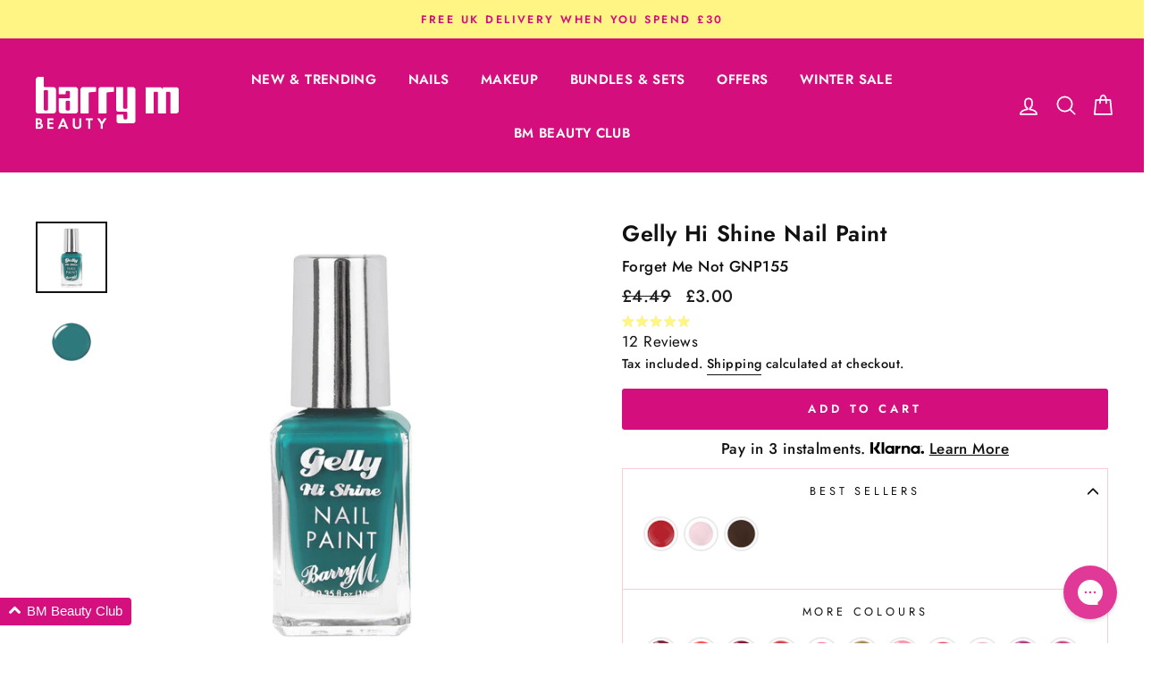

--- FILE ---
content_type: text/javascript
request_url: https://barrym.com/cdn/shop/t/590/assets/layout.theme.js?v=18103137007222138721742422627
body_size: 23587
content:
!function(e){function t(t){for(var n,s,r=t[0],c=t[1],d=t[2],h=0,u=[];h<r.length;h++)s=r[h],Object.prototype.hasOwnProperty.call(o,s)&&o[s]&&u.push(o[s][0]),o[s]=0;for(n in c)Object.prototype.hasOwnProperty.call(c,n)&&(e[n]=c[n]);for(l&&l(t);u.length;)u.shift()();return a.push.apply(a,d||[]),i()}function i(){for(var e,t=0;t<a.length;t++){for(var i=a[t],n=!0,r=1;r<i.length;r++){var c=i[r];0!==o[c]&&(n=!1)}n&&(a.splice(t--,1),e=s(s.s=i[0]))}return e}var n={},o={0:0},a=[];function s(t){if(n[t])return n[t].exports;var i=n[t]={i:t,l:!1,exports:{}};return e[t].call(i.exports,i,i.exports,s),i.l=!0,i.exports}s.m=e,s.c=n,s.d=function(e,t,i){s.o(e,t)||Object.defineProperty(e,t,{enumerable:!0,get:i})},s.r=function(e){"undefined"!=typeof Symbol&&Symbol.toStringTag&&Object.defineProperty(e,Symbol.toStringTag,{value:"Module"}),Object.defineProperty(e,"__esModule",{value:!0})},s.t=function(e,t){if(1&t&&(e=s(e)),8&t)return e;if(4&t&&"object"==typeof e&&e&&e.__esModule)return e;var i=Object.create(null);if(s.r(i),Object.defineProperty(i,"default",{enumerable:!0,value:e}),2&t&&"string"!=typeof e)for(var n in e)s.d(i,n,function(t){return e[t]}.bind(null,n));return i},s.n=function(e){var t=e&&e.__esModule?function(){return e.default}:function(){return e};return s.d(t,"a",t),t},s.o=function(e,t){return Object.prototype.hasOwnProperty.call(e,t)},s.p="";var r=window.shopifySlateJsonp=window.shopifySlateJsonp||[],c=r.push.bind(r);r.push=t,r=r.slice();for(var d=0;d<r.length;d++)t(r[d]);var l=c;a.push([27,1]),i()}({27:function(e,t,i){"use strict";var n=o(i(28));function o(e){return e&&e.__esModule?e:{default:e}}i(55),o(i(56)),"undefined"==typeof Shopify&&(window.Shopify={}),void 0===Shopify.getCart&&(Shopify.getCart=function(e,t){var i=jQuery.Deferred();if(e||(e=i.resolve),t)"function"==typeof e?e(t):"function"==typeof Shopify.onCartUpdate&&Shopify.onCartUpdate(t);else{var n=(new Date).getTime();jQuery.ajax({type:"GET",url:"/cart.js?_="+n,dataType:"json",async:!1,success:function(t,i,n){return"function"==typeof e?e(t,i,n):"function"==typeof Shopify.onCartUpdate?Shopify.onCartUpdate(t):void 0}})}return i}),window.theme=window.theme||{},window.lazySizesConfig=window.lazySizesConfig||{},lazySizesConfig.expFactor=4,function(e){e=jQuery=e,theme.utils={defaultTo:function(e,t){return null==e||e!=e?t:e}},theme.a11y={trapFocus:function(t){var i={focusin:t.namespace?"focusin."+t.namespace:"focusin",focusout:t.namespace?"focusout."+t.namespace:"focusout",keydown:t.namespace?"keydown."+t.namespace:"keydown.handleFocus"},n=t.$container.find(e('button, [href], input, select, textarea, [tabindex]:not([tabindex^="-"])').filter(":visible")),o=n[0],a=n[n.length-1];t.$elementToFocus||(t.$elementToFocus=t.$container),t.$container.attr("tabindex","-1"),t.$elementToFocus.focus(),e(document).off("focusin"),e(document).on(i.focusout,(function(){e(document).off(i.keydown)})),e(document).on(i.focusin,(function(t){t.target!==a&&t.target!==o||e(document).on(i.keydown,(function(e){!function(e){9===e.keyCode&&(e.target!==a||e.shiftKey||(e.preventDefault(),o.focus()),e.target===o&&e.shiftKey&&(e.preventDefault(),a.focus()))}(e)}))}))},removeTrapFocus:function(t){var i=t.namespace?"focusin."+t.namespace:"focusin";t.$container&&t.$container.length&&t.$container.removeAttr("tabindex"),e(document).off(i)},lockMobileScrolling:function(t,i){if(i)var n=i;else n=e(document.documentElement).add("body");n.on("touchmove"+t,(function(){return!1}))},unlockMobileScrolling:function(t,i){if(i)var n=i;else n=e(document.documentElement).add("body");n.off(t)}},theme.Sections=function(){this.constructors={},this.instances=[],e(document).on("shopify:section:load",this._onSectionLoad.bind(this)).on("shopify:section:unload",this._onSectionUnload.bind(this)).on("shopify:section:select",this._onSelect.bind(this)).on("shopify:section:deselect",this._onDeselect.bind(this)).on("shopify:block:select",this._onBlockSelect.bind(this)).on("shopify:block:deselect",this._onBlockDeselect.bind(this))},theme.Sections.prototype=e.extend({},theme.Sections.prototype,{createInstance:function(t,i,n){var o=e(t),a=o.attr("data-section-id"),s=o.attr("data-section-type");if(void 0!==(i=i||this.constructors[s])){if(n&&this._findInstance(a))return;var r=e.extend(new i(t),{id:a,type:s,container:t});this.instances.push(r)}},_onSectionLoad:function(t,i,n){AOS&&AOS.refreshHard();var o=i||e("[data-section-id]",t.target)[0];if(o){this.createInstance(o);var a=i?n:this._findInstance(t.detail.sectionId);i||this._loadSubSections(),a&&"function"==typeof a.onLoad&&a.onLoad(t)}},_loadSubSections:function(){AOS&&AOS.refreshHard(),e("[data-subsection]").each(function(t,i){this._onSectionLoad(null,i,e(i).data("section-id"))}.bind(this))},_onSectionUnload:function(e){var t=this._removeInstance(e.detail.sectionId);t&&"function"==typeof t.onUnload&&t.onUnload(e)},_onSelect:function(e){var t=this._findInstance(e.detail.sectionId);t&&"function"==typeof t.onSelect&&t.onSelect(e)},_onDeselect:function(e){var t=this._findInstance(e.detail.sectionId);t&&"function"==typeof t.onDeselect&&t.onDeselect(e)},_onBlockSelect:function(e){var t=this._findInstance(e.detail.sectionId);t&&"function"==typeof t.onBlockSelect&&t.onBlockSelect(e)},_onBlockDeselect:function(e){var t=this._findInstance(e.detail.sectionId);t&&"function"==typeof t.onBlockDeselect&&t.onBlockDeselect(e)},_findInstance:function(e){for(var t=0;t<this.instances.length;t++)if(this.instances[t].id===e)return this.instances[t]},_removeInstance:function(e){for(var t,i=this.instances.length;i--;)if(this.instances[i].id===e){t=this.instances[i],this.instances.splice(i,1);break}return t},register:function(t,i,n){this.constructors[t]=i;var o=e("[data-section-type="+t+"]");n&&(o=e("[data-section-type="+t+"]",n)),o.each(function(e,t){this.createInstance(t,i,n)}.bind(this))}}),theme.Currency={formatMoney:function(e,t){t||(t=theme.settings.moneyFormat),"string"==typeof e&&(e=e.replace(".",""));var i="",n=/\{\{\s*(\w+)\s*\}\}/,o=t||"${{amount}}";function a(e,t,i,n){if(t=theme.utils.defaultTo(t,2),i=theme.utils.defaultTo(i,","),n=theme.utils.defaultTo(n,"."),isNaN(e)||null==e)return 0;var o=(e=(e/100).toFixed(t)).split(".");return o[0].replace(/(\d)(?=(\d\d\d)+(?!\d))/g,"$1"+i)+(o[1]?n+o[1]:"")}switch(o.match(n)[1]){case"amount":i=a(e,2);break;case"amount_no_decimals":i=a(e,0);break;case"amount_with_comma_separator":i=a(e,2,".",",");break;case"amount_no_decimals_with_comma_separator":i=a(e,0,".",",");break;case"amount_no_decimals_with_space_separator":i=a(e,0," ")}return o.replace(n,i)},getBaseUnit:function(e){if(e&&e.unit_price_measurement&&e.unit_price_measurement.reference_value)return 1===e.unit_price_measurement.reference_value?e.unit_price_measurement.reference_unit:e.unit_price_measurement.reference_value+e.unit_price_measurement.reference_unit}},theme.Images={imageSize:function(e){if(!e)return"620x";var t=e.match(/.+_((?:pico|icon|thumb|small|compact|medium|large|grande)|\d{1,4}x\d{0,4}|x\d{1,4})[_\.@]/);return null!==t?t[1]:null},getSizedImageUrl:function(e,t){if(!e)return e;if(null==t)return e;if("master"===t)return this.removeProtocol(e);var i=e.match(/\.(jpg|jpeg|gif|png|bmp|bitmap|tiff|tif)(\?v=\d+)?$/i);if(null!=i){var n=e.split(i[0]),o=i[0];return this.removeProtocol(n[0]+"_"+t+o)}return null},removeProtocol:function(e){return e.replace(/http(s)?:/,"")},lazyloadImagePath:function(e){var t;return null!==e&&(t=e.replace(/(\.[^.]*)$/,"_{width}x$1")),t}},theme.Variants=function(){function t(t){this.$container=t.$container,this.variants=t.variants,this.singleOptionSelector=t.singleOptionSelector,this.originalSelectorId=t.originalSelectorId,this.enableHistoryState=t.enableHistoryState,this.currentVariant=this._getVariantFromOptions(),e(this.singleOptionSelector,this.$container).on("change",this._onSelectChange.bind(this))}return t.prototype=e.extend({},t.prototype,{_getCurrentOptions:function(){var t=e.map(e(this.singleOptionSelector,this.$container),(function(t){var i=e(t),n=i.attr("type"),o={};return"radio"===n||"checkbox"===n?!!i[0].checked&&(o.value=i.val(),o.index=i.data("index"),o):(o.value=i.val(),o.index=i.data("index"),o)}));return this._compact(t)},_getVariantFromOptions:function(){var e=this._getCurrentOptions(),t=!1;return this.variants.forEach((function(i){var n=!0;i.options,e.forEach((function(e){n&&(n=i[e.index]===e.value)})),n&&(t=i)})),t||null},_onSelectChange:function(){var e=this._getVariantFromOptions();this.$container.trigger({type:"variantChange",variant:e}),e&&(this._updateMasterSelect(e),this._updateImages(e),this._updatePrice(e),this._updateUnitPrice(e),this._updateSKU(e),this.currentVariant=e,this.enableHistoryState&&this._updateHistoryState(e))},_updateImages:function(e){var t=e.featured_image||{},i=this.currentVariant.featured_image||{};e.featured_image&&t.src!==i.src&&this.$container.trigger({type:"variantImageChange",variant:e})},_updatePrice:function(e){e.price===this.currentVariant.price&&e.compare_at_price===this.currentVariant.compare_at_price||this.$container.trigger({type:"variantPriceChange",variant:e})},_updateUnitPrice:function(e){e.unit_price!==this.currentVariant.unit_price&&this.$container.trigger({type:"variantUnitPriceChange",variant:e})},_updateSKU:function(e){e.sku!==this.currentVariant.sku&&this.$container.trigger({type:"variantSKUChange",variant:e})},_updateHistoryState:function(e){if(history.replaceState&&e){var t=window.location.protocol+"//"+window.location.host+window.location.pathname+"?variant="+e.id;window.history.replaceState({path:t},"",t)}},_updateMasterSelect:function(t){e(this.originalSelectorId,this.$container).val(t.id)},_compact:function(e){for(var t=-1,i=null==e?0:e.length,n=0,o=[];++t<i;){var a=e[t];a&&(o[n++]=a)}return o}}),t}(),theme.rte={init:function(){theme.rte.wrapTable(),theme.rte.wrapVideo(),theme.rte.imageLinks()},wrapTable:function(){e(".rte table").wrap('<div class="table-wrapper"></div>')},wrapVideo:function(){var t=e('.rte iframe[src*="youtube.com/embed"], .rte iframe[src*="player.vimeo"]'),i=t.add("iframe#admin_bar_iframe");t.each((function(){e(this).parents(".video-wrapper").length||e(this).wrap('<div class="video-wrapper"></div>')})),i.each((function(){this.src=this.src}))},imageLinks:function(){e(".rte a img").parent().addClass("rte__image")}},theme.LibraryLoader=function(){var e="link",t="script",i="requested",n="loaded",o="https://cdn.shopify.com/shopifycloud/",a={youtubeSdk:{tagId:"youtube-sdk",src:"https://www.youtube.com/iframe_api",type:t},shopifyXr:{tagId:"shopify-model-viewer-xr",src:o+"shopify-xr-js/assets/v1.0/shopify-xr.en.js",type:t},modelViewerUi:{tagId:"shopify-model-viewer-ui",src:o+"model-viewer-ui/assets/v1.0/model-viewer-ui.en.js",type:t},modelViewerUiStyles:{tagId:"shopify-model-viewer-ui-styles",src:o+"model-viewer-ui/assets/v1.0/model-viewer-ui.css",type:e}};return{load:function(o,s){var r=a[o];if(r&&r.status!==i)if(s=s||function(){},r.status!==n){var c;switch(r.status=i,r.type){case t:c=function(e,t){var i=document.createElement("script");return i.src=e.src,i.addEventListener("load",(function(){e.status=n,t()})),i}(r,s);break;case e:c=function(e,t){var i=document.createElement("link");return i.href=e.src,i.rel="stylesheet",i.type="text/css",i.addEventListener("load",(function(){e.status=n,t()})),i}(r,s)}c.id=r.tagId,r.element=c;var d=document.getElementsByTagName(r.type)[0];d.parentNode.insertBefore(c,d)}else s()}}}(),theme.Modals=function(){function t(t,i,n){var o={close:".js-modal-close",open:".js-modal-open-"+i,openClass:"modal--is-active",closingClass:"modal--is-closing",bodyOpenClass:"modal-open",bodyOpenSolidClass:"modal-open--solid",bodyClosingClass:"modal-closing",closeOffContentClick:!0};if(this.id=t,this.$modal=e("#"+t),!this.$modal.length)return!1;this.nodes={$parent:e("html").add("body"),$modalContent:this.$modal.find(".modal__inner")},this.config=e.extend(o,n),this.modalIsOpen=!1,this.$focusOnOpen=this.config.focusOnOpen?e(this.config.focusOnOpen):this.$modal,this.isSolid=this.config.solid,this.init()}return t.prototype.init=function(){e(this.config.open).attr("aria-expanded","false"),e(this.config.open).on("click",this.open.bind(this)),this.$modal.find(this.config.close).on("click",this.close.bind(this)),e("body").on("drawerOpen",function(){this.close()}.bind(this))},t.prototype.open=function(t){var i=!1;this.modalIsOpen||(t?t.preventDefault():i=!0,t&&t.stopPropagation&&(t.stopPropagation(),this.$activeSource=e(t.currentTarget).attr("aria-expanded","true")),this.modalIsOpen&&!i&&this.close(),this.$modal.prepareTransition().addClass(this.config.openClass),this.nodes.$parent.addClass(this.config.bodyOpenClass),this.isSolid&&this.nodes.$parent.addClass(this.config.bodyOpenSolidClass),this.modalIsOpen=!0,theme.a11y.trapFocus({$container:this.$modal,$elementToFocus:this.$focusOnOpen,namespace:"modal_focus"}),e("body").trigger("productModalOpen").trigger("modalOpen."+this.id),this.bindEvents())},t.prototype.close=function(){this.modalIsOpen&&(e(document.activeElement).trigger("blur"),this.$modal.prepareTransition().removeClass(this.config.openClass).addClass(this.config.closingClass),this.nodes.$parent.removeClass(this.config.bodyOpenClass),this.nodes.$parent.addClass(this.config.bodyClosingClass),window.setTimeout(function(){this.nodes.$parent.removeClass(this.config.bodyClosingClass),this.$modal.removeClass(this.config.closingClass),this.$activeSource&&this.$activeSource.attr("aria-expanded")&&this.$activeSource.attr("aria-expanded","false").focus()}.bind(this),550),this.isSolid&&this.nodes.$parent.removeClass(this.config.bodyOpenSolidClass),this.modalIsOpen=!1,theme.a11y.removeTrapFocus({$container:this.$modal,namespace:"modal_focus"}),e("body").trigger("modalClose."+this.id),this.unbindEvents())},t.prototype.bindEvents=function(){this.nodes.$parent.on("keyup.modal",function(e){27===e.keyCode&&this.close()}.bind(this)),this.config.closeOffContentClick&&(this.$modal.on("click.modal",this.close.bind(this)),this.nodes.$modalContent.on("click.modal",(function(e){e.stopImmediatePropagation()})))},t.prototype.unbindEvents=function(){this.nodes.$parent.off(".modal"),this.config.closeOffContentClick&&(this.$modal.off(".modal"),this.nodes.$modalContent.off(".modal"))},t}(),theme.Drawers=function(){function t(t,i,n){if(this.config={id:t,close:".js-drawer-close",open:".js-drawer-open-"+i,openClass:"js-drawer-open",closingClass:"js-drawer-closing",activeDrawer:"drawer--is-open",namespace:".drawer-"+i},this.$nodes={parent:e(document.documentElement).add("body"),page:e("#MainContent")},this.$drawer=e("#"+t),!this.$drawer.length)return!1;this.isOpen=!1,this.ignoreScrollLock=n,this.init()}return t.prototype=e.extend({},t.prototype,{init:function(){var t=e(this.config.open);t.attr("aria-expanded","false"),t.on("click",this.open.bind(this)),this.$drawer.find(this.config.close).on("click",this.close.bind(this)),e("body").on("productModalOpen",function(){this.close()}.bind(this))},open:function(t,i){if(t&&t.preventDefault(),!this.isOpen){if(t&&t.stopPropagation)t.stopPropagation(),this.$activeSource=e(t.currentTarget).attr("aria-expanded","true");else if(i){var n=e(i);this.$activeSource=n.attr("aria-expanded","true")}this.$drawer.prepareTransition().addClass(this.config.activeDrawer),this.$nodes.parent.addClass(this.config.openClass),this.isOpen=!0,theme.a11y.trapFocus({$container:this.$drawer,namespace:"drawer_focus"}),e("body").trigger("drawerOpen").trigger("drawerOpen."+this.config.id),this.bindEvents()}},close:function(){this.isOpen&&(e(document.activeElement).trigger("blur"),this.$drawer.prepareTransition().removeClass(this.config.activeDrawer),this.$nodes.parent.removeClass(this.config.openClass),this.$nodes.parent.addClass(this.config.closingClass),window.setTimeout(function(){this.$nodes.parent.removeClass(this.config.closingClass),this.$activeSource&&this.$activeSource.attr("aria-expanded")&&this.$activeSource.attr("aria-expanded","false").focus()}.bind(this),500),this.isOpen=!1,theme.a11y.removeTrapFocus({$container:this.$drawer,namespace:"drawer_focus"}),this.unbindEvents())},bindEvents:function(){this.ignoreScrollLock||theme.a11y.lockMobileScrolling(this.config.namespace,this.$nodes.page),this.$nodes.page.on("click"+this.config.namespace,function(t){var i=e(t.target);if(!this.elementInsideDrawer(i))return this.close(),!1}.bind(this)),this.$nodes.parent.on("keyup"+this.config.namespace,function(e){27===e.keyCode&&this.close()}.bind(this))},unbindEvents:function(){this.ignoreScrollLock||theme.a11y.unlockMobileScrolling(this.config.namespace,this.$nodes.page),this.$nodes.parent.off(this.config.namespace),this.$nodes.page.off(this.config.namespace)},elementInsideDrawer:function(e){return this.$drawer.find(e).length}}),t}(),theme.cart={getCart:function(){return e.getJSON(theme.routes.cart)},changeItem:function(e,t){return this._updateCart({type:"POST",url:theme.routes.cartChange,data:"quantity="+t+"&id="+e,dataType:"json"})},addItemFromForm:function(e){return this._updateCart({type:"POST",url:theme.routes.cartAdd,data:e,dataType:"json"})},_updateCart:function(t){return e.ajax(t).then(function(e){return e}.bind(this))},updateNote:function(t){var i={type:"POST",url:"/cart/update.js",data:"note="+theme.cart.attributeToString(t),dataType:"json",success:function(e){},error:function(e,t){}};e.ajax(i)},attributeToString:function(t){return"string"!=typeof t&&"undefined"==(t+="")&&(t=""),e.trim(t)}},e((function(){e("body").on("click",".cart__checkout",(function(){e(this).addClass("btn--loading")})),e("body").on("change",'textarea[name="note"]',(function(){var t=e(this).val();theme.cart.updateNote(t)})),e("body").on("click",".cart__checkout--ajax",(function(t){if(!e("#CartAgree").is(":checked"))return alert(theme.strings.cartTermsConfirmation),e(this).removeClass("btn--loading"),!1})),e("body").on("click",".cart__checkout--page",(function(t){if(!e("#CartPageAgree").is(":checked"))return alert(theme.strings.cartTermsConfirmation),e(this).removeClass("btn--loading"),!1}))})),theme.QtySelector=function(){var t=".js-qty__num",i=".js-qty__adjust--plus",n=".js-qty__adjust--minus";function o(o,a){this.$wrapper=o,this.$input=o.find(t),this.$plus=o.find(i),this.$minus=o.find(n),this.minValue=this.$input.attr("min")||1;var s={namespace:null,key:this.$input.data("id")};this.options=e.extend(s,a),this.initEventListeners()}return o.prototype=e.extend({},o.prototype,{initEventListeners:function(){this.$plus.on("click",function(){var e=this.validateQty(this.$input.val());this.addQty(e)}.bind(this)),this.$minus.on("click",function(){var e=this.validateQty(this.$input.val());this.subtractQty(e)}.bind(this)),this.$input.on("change",function(){var e=this.validateQty(this.$input.val());this.changeQty(e)}.bind(this))},addQty:function(e){var t=e+1;this.changeQty(t)},subtractQty:function(e){var t=e-1;t<=this.minValue&&(t=this.minValue),this.changeQty(t)},changeQty:function(t){this.$input.val(t),e("body").trigger("qty"+this.options.namespace,[this.options.key,t])},validateQty:function(e){return(parseFloat(e)!=parseInt(e)||isNaN(e))&&(e=1),parseInt(e)}}),o}(),theme.CartDrawer=function(){var t=".ajaxcart",i="#CartContainer",n="#CartTemplate",o=".cart-link__bubble";function a(){this.status={loaded:!1,loading:!1},this.drawer=new theme.Drawers("CartDrawer","cart");var t=e(n).html();this.template=Handlebars.compile(t),theme.cart.getCart().then(this.buildCart.bind(this)),this.initEventListeners()}return a.prototype=e.extend({},a.prototype,{initEventListeners:function(){e("body").on("updateCart"+t,this.initQtySelectors.bind(this)),e("body").on("updateCart"+t,this.updateCartNotification.bind(this)),e("body").on("added.ajaxProduct",function(e){var t=!(arguments.length>1&&void 0!==arguments[1])||arguments[1],i=arguments[2];theme.cart.getCart().then(function(e){Shopify.getCart(function(e){this.buildCart(e,t,i)}.bind(this))}.bind(this))}.bind(this))},buildCart:function(n,o,a){if(this.loading(!0),this.emptyCart(),0===n.item_count)e(i).append('<div class="drawer__scrollable"><p class="appear-animation appear-delay-3">'+theme.strings.cartEmpty+"</p></div>");else{var s,r=[],c={},d=1,l=0,h=0;e.each(n.items,(function(t,i){var n;n=null!==i.image?i.image.replace(/(\.[^.]*)$/,"_180x$1"):"//cdn.shopify.com/s/assets/admin/no-image-medium-cc9732cb976dd349a0df1d39816fbcc7.gif",null!==i.properties&&e.each(i.properties,(function(e,t){"_bundle_price"!==e&&t||(i.price=t,i.unit_price=i.price,i.final_price=i.price,i.line_price=i.price*i.quantity,i.final_line_price=i.line_price,i.original_price=i.price,i.original_line_price=i.line_price,i.discounted_price=i.price)})),l+=i.price*i.quantity,null!==i.properties&&e.each(i.properties,(function(e,t){"_original_bundle_price"!==e&&t||(i.original_price=t,i.original_line_price=i.original_price*i.quantity)})),h+=i.original_price*i.quantity,null!==i.properties&&e.each(i.properties,(function(e,t){"_"!==e.charAt(0)&&t||delete i.properties[e]}));var o=0;if(0!==i.line_level_discount_allocations.length)for(var a in i.line_level_discount_allocations)o=i.line_level_discount_allocations[a].amount,i.line_level_discount_allocations[a].formattedAmount=theme.Currency.formatMoney(o,theme.settings.moneyFormat);d+=2,c={key:i.key,url:i.url,img:n,animationRow:d,name:i.product_title,variation:i.variant_title,properties:i.properties,itemQty:i.quantity,price:theme.Currency.formatMoney(i.price,theme.settings.moneyFormat),unitPrice:theme.Currency.formatMoney(i.unit_price,theme.settings.moneyFormat),unitBase:theme.Currency.getBaseUnit(i),discountedPrice:theme.Currency.formatMoney(i.price-i.total_discount/i.quantity,theme.settings.moneyFormat),discounts:i.line_level_discount_allocations,discountsApplied:0!==i.line_level_discount_allocations.length,vendor:i.vendor},r.push(c)})),d+=2,n.total_price=l,n.items_subtotal_price=l,n.original_total_price=h;var u=0;if(0!==n.cart_level_discount_applications.length)for(var p in n.cart_level_discount_applications)u=n.cart_level_discount_applications[p].total_allocated_amount,n.cart_level_discount_applications[p].formattedAmount=theme.Currency.formatMoney(u,theme.settings.moneyFormat);s={items:r,note:n.note,lastAnimationRow:d,cartDiscounts:n.cart_level_discount_applications,cartDiscountsApplied:0!==n.cart_level_discount_applications.length,totalPrice:theme.Currency.formatMoney(n.total_price,theme.settings.moneyFormat)},e(i).append(this.template(s))}this.status.loaded=!0,this.loading(!1),e("body").trigger("updateCart"+t,n),window.Shopify&&Shopify.StorefrontExpressButtons&&Shopify.StorefrontExpressButtons.initialize(),!0===o&&this.drawer.open(!1,a)},initQtySelectors:function(){e(i).find(".js-qty__wrapper").each(function(t,i){new theme.QtySelector(e(i),{namespace:".cart-drawer"})}.bind(this)),e("body").on("qty.cart-drawer",this.updateItem.bind(this))},updateItem:function(e,t,i){this.status.loading||(this.loading(!0),theme.cart.changeItem(t,i).then(function(e){Shopify.getCart(function(e){this.updateSuccess(e)}.bind(this))}.bind(this)).catch(function(e){this.updateError(e)}.bind(this)).always(function(){this.loading(!1)}.bind(this)))},loading:function(t){this.status.loading=t,t?e(i).addClass("is-loading"):e(i).removeClass("is-loading")},emptyCart:function(){e(i).empty()},updateSuccess:function(e){this.buildCart(e)},updateError:function(e){e.responseJSON&&e.responseJSON.description},updateCartNotification:function(t,i){i.items.length>0?e(o).addClass("cart-link__bubble--visible"):e(o).removeClass("cart-link__bubble--visible")}}),a}(),theme.AjaxProduct=function(){var t={loading:!1};function i(e){this.$form=e,this.$addToCart=this.$form.find(".add-to-cart"),this.$form.length&&this.$form.on("submit",this.addItemFromForm.bind(this))}return i.prototype=e.extend({},i.prototype,{addItemFromForm:function(e,i){if(e.preventDefault(),!t.loading){this.$addToCart.addClass("btn--loading"),t.loading=!0;var n=this.$form.serialize();theme.cart.addItemFromForm(n).then(function(e){this.success(e)}.bind(this)).catch(function(e){this.error(e)}.bind(this)).always(function(){t.loading=!1,this.$addToCart.removeClass("btn--loading")}.bind(this))}},success:function(t){this.$addToCart.addClass("btn--loading-message");setTimeout(()=>{this.$addToCart.removeClass("btn--loading-message")}, 3000);this.$form.find(".errors").remove(),e("body").trigger("added.ajaxProduct",this.$addToCart)},error:function(e){this.$form.find(".errors").remove(),e.responseJSON&&e.responseJSON.description&&this.$form.prepend('<div class="errors text-center">'+e.responseJSON.description+"</div>")}}),i}(),theme.collapsibles=function(){var t=".collapsible-trigger",i=".collapsible-content__inner",n="hide",o="is-open",a="collapsible--auto-height",s=".collapsible",r=!1;function c(e,t,i,a){if(e.removeClass(n).prepareTransition().css("height",t).toggleClass(o,!i),!i&&a){var s=e;window.setTimeout((function(){s.css("height","auto"),r=!1}),350)}else r=!1}return{init:function(){e(t).each((function(){var t=e(this),i=t.hasClass(o);t.attr("aria-expanded",i)})),e("body, .modal__inner").off(s).on("click"+s,t,(function(){if(!r){r=!0;var t=e(this),n=t.hasClass(o),s=t.attr("aria-controls"),d=e("#"+s),l=d.find(i).outerHeight(),h=t.hasClass(a);n&&h&&setTimeout((function(){c(d,l=0,n,h)}),0),n&&!h&&(l=0),t.attr("aria-expanded",!n).toggleClass(o,!n),c(d,l,n,h)}}))}}}(),theme.headerNav=function(){var t,i,n,o=e(document.documentElement).add("body"),a=e("#MainContent"),s={wrapper:".header-wrapper",siteHeader:".site-header",searchBtn:".js-search-header",closeSearch:".js-search-header-close",searchContainer:".site-header__search-container",logoContainer:".site-header__logo",logo:".site-header__logo img",navigation:".site-navigation",megamenu:".megamenu",navContainerWithLogo:".header-item--logo",navItems:".site-nav__item",navLinks:".site-nav__link",navLinksWithDropdown:".site-nav__link--has-dropdown",navDropdownLinks:".site-nav__dropdown-link--second-level",overlaidClassesSelector:null},r="site-nav--has-dropdown",c="site-nav__deep-dropdown-trigger",d="is-focused",l="overlaid-header",h="sticky-header",u={namespace:".siteNav",wrapperOverlayed:!1,overlaidClass:null,overlaidClasses:["is-black","is-pink","is-white"],stickyEnabledClass:"header-wrapper--sticky",stickyEnabled:!1,stickyActive:!1,stickyInitialized:!1,forceStopSticky:!1,stickyClass:"site-header--stuck",openTransitionClass:"site-header--opening",lastScroll:0};function p(){e(document.activeElement).trigger("blur"),o.removeClass("js-drawer-open--search").off(u.namespace),e(s.searchContainer).removeClass("is-active"),theme.a11y.removeTrapFocus({$container:e(s.searchContainer),namespace:"header_search"}),theme.a11y.unlockMobileScrolling(u.namespace),a.off("click"+u.namespace),o.off("keyup"+u.namespace)}function m(){theme.config.stickyHeader=function(){var t=0;return e(s.megamenu).each((function(){var i=e(this).outerHeight();i>t&&(t=i)})),!(window.innerHeight<t+120)}(),theme.config.stickyHeader?(u.forceStopSticky=!1,u.stickyInitialized||(o.addClass(h),n.wrap('<div class="site-header-sticky"></div>'),f(),setTimeout((function(){f()}),200),t.on("resize"+u.namespace,e.debounce(50,f)),t.on("scroll"+u.namespace,e.throttle(15,g))),u.stickyInitialized=!0):u.forceStopSticky=!0}function f(){var t=n.outerHeight(!0);e(".site-header-sticky").css("height",t),e(".grid__item--sidebar").length&&e(".grid__item--sidebar").css("top",t+10)}function g(){if(!u.forceStopSticky){var e=t.scrollTop();if(e>150){if(u.stickyActive)return;u.stickyActive=!0,n.addClass(u.stickyClass),u.wrapperOverlayed&&i.removeClass(u.overlaidClass),setTimeout((function(){n.addClass(u.openTransitionClass)}),100)}else{if(!u.stickyActive)return;u.stickyActive=!1,n.removeClass(u.openTransitionClass).removeClass(u.stickyClass),u.wrapperOverlayed&&i.addClass(u.overlaidClass)}u.lastScroll=e}}return s.overlaidClassesSelector=u.overlaidClasses.map((function(e){return"."+e})).join(", "),e(".shop-the-range__image-container").slick({slidesToShow:3,arrows:!0,infinite:!0,responsive:[{breakpoint:768,settings:{arrows:!0,centerMode:!0,centerPadding:"40px",slidesToShow:1}},{breakpoint:480,settings:{arrows:!0,centerMode:!0,centerPadding:"40px",slidesToShow:1}}]}),{init:function(){t=e(window),e(s.navContainerWithLogo),e(s.logoContainer),e(s.navigation),i=e(s.wrapper),n=e(s.siteHeader),u.wrapperOverlayed=theme.settings.overlayHeader=i.is(s.overlaidClassesSelector),u.stickyEnabled=n.data("sticky"),u.overlaidClass=u.overlaidClasses.find((function(e){return i.hasClass(e)})),u.stickyEnabled&&(m(),t.on("resize"+u.namespace,e.debounce(150,m))),u.wrapperOverlayed&&e("body").addClass(l),function(){var t=!1,i=!1,n=!1;function o(i){var o=i.parent();if(o.hasClass(r)&&(o.addClass(d),t=!0),!theme.config.isTouch&&!n){var a=theme.config.isTouch?"touchend":"click";n=!0,e("body").on(a+u.namespace,(function(){l(),e("body").off(u.namespace),n=!1}))}}function a(e,t){var n=e.parent();(n.hasClass(c)||t)&&(n.addClass(d),i=!0)}function l(){h(),p()}function h(){e(s.navItems).removeClass(d)}function p(){e(s.navDropdownLinks).parent().removeClass(d)}theme.config.isTouch&&(e(s.navLinksWithDropdown).on("touchend"+u.namespace,(function(t){var i=e(this);i.parent().hasClass(d)?window.location.replace(i.attr("href")):(t.preventDefault(),l(),o(i))})),e(s.navDropdownLinks).on("touchend"+u.namespace,(function(t){var i=e(this),n=i.parent();n.hasClass(c)?n.hasClass(d)?window.location.replace(i.attr("href")):(t.preventDefault(),p(),a(i)):window.location.replace(i.attr("href"))})),e("body").on("touchend"+u.namespace,(function(){h(),p()})),e(s.megamenu).on("touchend"+u.namespace,(function(e){e.stopImmediatePropagation()}))),e(s.navLinks).on("focusin mouseover"+u.namespace,(function(){t&&h(),i&&p(),o(e(this))})),e(s.navLinks).on("mouseleave"+u.namespace,(function(){h(),p()})),e(s.navDropdownLinks).on("focusin"+u.namespace,(function(){i&&p(),a(e(this),!0)}))}(),e(s.searchBtn).on("click"+u.namespace,(function(t){t.preventDefault(),e(s.searchContainer).addClass("is-active"),o.addClass("js-drawer-open--search"),theme.a11y.trapFocus({$container:e(s.searchContainer),namespace:"header_search",$elementToFocus:e(s.searchContainer).find("input")}),theme.config.bpSmall&&u.stickyEnabled&&u.lastScroll<300&&window.scrollTo(0,0),theme.a11y.lockMobileScrolling(u.namespace),a.on("click"+u.namespace,(function(){return p(),!1})),o.on("keyup"+u.namespace,(function(e){27===e.keyCode&&p()}))})),e(s.closeSearch).on("click"+u.namespace,(function(){p()}))},disableOverlayHeader:function(){e(s.wrapper).removeClass(u.stickyEnabledClass).removeClass(u.overlaidClass),e("body").removeClass(l),u.wrapperOverlayed=!1},unload:function(){e(window).off(u.namespace),e(s.searchBtn).off(u.namespace),e(s.closeSearch).off(u.namespace),o.off(u.namespace),e(s.navLinks).off(u.namespace),e(s.navDropdownLinks).off(u.namespace)}}}(),theme.Slideshow=function(){var t="is-init",i="animate-out",n="slideshow-wrapper",o="slick-slide",a="slick-current",s="slideshow__pause",r="is-paused";function c(t,i){this.$slideshow=e(t),this.$wrapper=this.$slideshow.closest("."+n),this.$pause=this.$wrapper.find("."+s),this.settings={accessibility:!0,arrows:!!i.arrows,dots:!!i.dots,fade:!!i.fade,speed:i.speed?i.speed:500,draggable:!0,touchThreshold:5,pauseOnHover:!1,autoplay:!!i.autoplay,autoplaySpeed:this.$slideshow.data("speed")},this.$slideshow.off("beforeChange"),this.$slideshow.off("afterSlideChange"),this.$slideshow.on("init",this.init.bind(this)),this.$slideshow.on("beforeChange",this.beforeSlideChange.bind(this)),this.$slideshow.on("afterChange",this.afterSlideChange.bind(this)),this.$slideshow.slick(this.settings),this.$pause.on("click",this._togglePause.bind(this))}return c.prototype=e.extend({},c.prototype,{init:function(e,i){this.$slideshowList=i.$list,this.$slickDots=i.$dots,this.$allSlides=i.$slides,this.slideCount=i.slideCount,this.$slideshow.addClass(t),this._a11y(),this._clonedLazyloading()},beforeSlideChange:function(e,t,n,o){t.$slider.find("."+a).addClass(i)},afterSlideChange:function(e,t,n){t.$slider.find("."+o).removeClass(i)},destroy:function(){this.$slideshow.slick("unslick")},_play:function(){this.$slideshow.slick("slickPause"),e(s).addClass("is-paused")},_pause:function(){this.$slideshow.slick("slickPlay"),e(s).removeClass("is-paused")},_togglePause:function(){var t=this._getSlideshowId(this.$pause);this.$pause.hasClass(r)?(this.$pause.removeClass(r),e(t).slick("slickPlay")):(this.$pause.addClass(r),e(t).slick("slickPause"))},_getSlideshowId:function(e){return"#Slideshow-"+e.data("id")},_activeSlide:function(){return this.$slideshow.find(".slick-active")},_currentSlide:function(){return this.$slideshow.find(".slick-current")},_nextSlide:function(e){return this.$slideshow.find('.slideshow__slide[data-slick-index="'+e+'"]')},_a11y:function(){var t=this.$slideshowList,i=this.settings.autoplay;t&&(t.removeAttr("aria-live"),e(n).on("focusin",function(o){e(n).has(o.target).length&&(t.attr("aria-live","polite"),i&&this._pause())}.bind(this)),e(n).on("focusout",function(o){e(n).has(o.target).length&&(t.removeAttr("aria-live"),i&&this._play())}.bind(this)))},_clonedLazyloading:function(){var t=this.$slideshow;t.find(".slick-slide").each(function(i,n){var o=e(n);if(o.hasClass("slick-cloned")){var a=o.data("id"),s=o.find(".hero__image").removeClass("lazyloading").addClass("lazyloaded");setTimeout((function(){var e=t.find(".slideshow__slide--"+a+":not(.slick-cloned) .hero__image").attr("style");e&&s.attr("style",e)}),this.settings.autoplaySpeed/1.5)}}.bind(this))}}),c}(),theme.announcementBar=function(){var t,i=0,n=!1,o={accessibility:!0,arrows:!1,dots:!1,autoplay:!0,autoplaySpeed:5e3,touchThreshold:20,slidesToShow:1};function a(e,t){s(e)&&e.slick("unslick"),e.slick(t)}function s(e){return e.length&&e.hasClass("slick-initialized")}return{init:function(){if((t=e("#AnnouncementSlider")).length){i=t.data("block-count"),n=t.data("compact-style");var s=e.extend({},o,{slidesToShow:n?1:i,slidesToScroll:1}),r=e.extend({},o,{slidesToShow:1});theme.config.bpSmall?a(t,r):a(t,s),e("body").on("matchSmall",function(){a(t,r)}.bind(this)),e("body").on("matchLarge",function(){a(t,s)}.bind(this))}},onBlockSelect:function(i){var n=e("#AnnouncementSlide-"+i);t.length&&t.slick("slickPause"),n.length&&t.slick("slickGoTo",n.data("index"))},onBlockDeselect:function(e){t.length&&s(t)&&t.slick("slickPlay")},unload:function(){s(t)&&t.slick("unslick")}}}(),theme.initQuickShop=function(){var t=[];e(".quick-product__btn").each((function(){var i=e(this).data("product-id"),n="QuickShopModal-"+i,o="quick-modal-"+i;t.indexOf(i)>-1?e('.modal--quick-shop[data-product-id="'+i+'"]').each((function(t){t>0&&e(this).remove()})):(new theme.Modals(n,o),t.push(i))}))},theme.videoModal=function(){var t=null,i={width:1280,height:720,playerVars:{autohide:0,autoplay:1,branding:0,cc_load_policy:0,fs:0,iv_load_policy:3,modestbranding:1,playsinline:1,quality:"hd720",rel:0,showinfo:0,wmode:"opaque"},events:{onReady:function(e){e.target.playVideo()}}},n="VideoHolder",o=!1,a={videoHolder:"#"+n,youtube:'a[href*="youtube.com/watch"], a[href*="youtu.be/"]',mp4Trigger:".product-video-trigger--mp4",mp4Player:".product-video-mp4-sound"};if(e(a.youtube).length||e(a.mp4Trigger).length){var s=new theme.Modals("VideoModal","video-modal",{closeOffContentClick:!0,solid:!0});e(a.youtube).on("click",(function(t){c(),t.preventDefault(),theme.LibraryLoader.load("youtubeSdk"),theme.config.youTubeReady?r(t):e("body").on("youTubeReady",(function(){r(t)}))})),e(a.mp4Trigger).on("click",(function(t){c(),e(t.currentTarget).next(a.mp4Player).clone().removeClass("hide").appendTo(a.videoHolder),s.open(t),e(a.videoHolder).find("video")[0].play(),o="mp4"})),e("body").on("modalClose.VideoModal",(function(){t&&"youtube"===o?setTimeout((function(){t.destroy()}),500):c()}))}function r(a){var r=function(e){var t=e.match(/^.*((youtu.be\/)|(v\/)|(\/u\/\w\/)|(embed\/)|(watch\?))\??v?=?([^#\&\?]*).*/);return!(!t||11!=t[7].length)&&t[7]}(e(a.currentTarget).attr("href")),c=e.extend({},i,{videoId:r});c.playerVars.playsinline=theme.config.bpSmall?0:1,t=new YT.Player(n,c),s.open(a),o="youtube"}function c(){e(a.videoHolder).empty()}},theme.RecentlyViewed=function(){var t="#RecentlyViewedProduct",i="#RecentlyViewed-",n=!1;function o(i){var n=this.$container=e(i),o=this.sectionId=n.attr("data-section-id");this.namespace=".recently-viewed"+o,e(t).length&&(this.checkVisibility(),e(window).on("scroll"+this.namespace,e.throttle(200,this.checkVisibility.bind(this))))}return o.prototype=e.extend({},o.prototype,{init:function(){if(!n&&(n=!0,!e.isEmptyObject(theme.recentlyViewed.recent))){this.outputContainer=e(i+this.sectionId),this.handle=this.$container.attr("data-product-handle");var t=[];for(handle in theme.recentlyViewed.recent)t.push(this.getProductInfo(handle));Promise.all(t).then(function(e){this.setupOutput(e),this.captureProductDetails(e)}.bind(this),(function(e){console.warn("Theme | recently viewed products failed to load")}))}},checkVisibility:function(){theme.isElementVisible(this.$container,600)&&(this.init(),e(window).off("scroll"+this.namespace))},getProductInfo:function(e){return new Promise((function(t,i){theme.recentlyViewed.productInfo.hasOwnProperty(e)?t(theme.recentlyViewed.productInfo[e]):jQuery.getJSON("/products/"+e+".js",(function(e){t(e)}))}))},setupOutput:function(i){var n,o=[],a=this.$container.attr("data-recent-count");for(key in i){var s=i[key];if(s.handle!==this.handle){s.url_formatted=theme.recentlyViewed.recent[s.handle]?theme.recentlyViewed.recent[s.handle].url:s.url,s.image_responsive_url=theme.recentlyViewed.recent[s.handle].featuredImage,s.image_aspect_ratio=theme.recentlyViewed.recent[s.handle].aspectRatio,s.on_sale=s.compare_at_price>s.price,s.sold_out=!s.available,s.price_formatted=theme.Currency.formatMoney(s.price,theme.settings.moneyFormat),s.compare_at_price_formatted=theme.Currency.formatMoney(s.compare_at_price,theme.settings.moneyFormat),s.price_min_formatted=theme.Currency.formatMoney(s.price_min,theme.settings.moneyFormat),s.money_saved=theme.Currency.formatMoney(s.compare_at_price-s.price,theme.settings.moneyFormat);var r=s.variants[0];if(r&&r.unit_price){var c="";r.unit_price_measurement&&(1!=r.unit_price_measurement.reference_value&&(c+=r.unit_price_measurement.reference_value+" "),c+=r.unit_price_measurement.reference_unit),s.unit_price=theme.Currency.formatMoney(r.unit_price),""!=c&&(s.unit_price+="/"+c)}o.unshift(s)}}if(n={items:o.slice(0,a),grid_item_width:this.$container.attr("data-grid-item-class")},0!==o.length){var d=e(t).html(),l=Handlebars.compile(d);this.outputContainer.append(l(n)),AOS&&AOS.refreshHard()}},captureProductDetails:function(e){for(var t=0;t<e.length;t++){var i=e[t];theme.recentlyViewed.productInfo[i.handle]=i}theme.config.hasSessionStorage&&sessionStorage.setItem("recent-products",JSON.stringify(theme.recentlyViewed.productInfo))},onUnload:function(){n=!1,e("window").off(this.namespace)}}),o}(),theme.parallaxSections={},theme.Parallax=function(){function t(t,i){this.$container=e(t),this.namespace=i.namespace,this.$container.length&&(i.desktopOnly?this.desktopInit():this.init(this.$container,i))}return t.prototype=e.extend({},t.prototype,{init:function(t){var i=this.$window=e(window),n=this.$container.offset().top;i.on("scroll"+this.namespace,function(e){var t=i.scrollTop(),o=(n-t)/7;this.$container.css({transform:"translate3d(0, "+o+"px, 0)"})}.bind(this)),i.on("resize"+this.namespace,e.debounce(350,function(){i.off(this.namespace),!t||theme.config.bpSmall?this.init():this.init(!0)}.bind(this)))},desktopInit:function(){theme.config.bpSmall||this.init(!0),e("body").on("matchSmall",function(){this.destroy()}.bind(this)),e("body").on("matchLarge",function(){this.init(!0)}.bind(this))},destroy:function(){this.$container.removeAttr("style"),this.$window.off(this.namespace)}}),t}(),theme.Disclosure=function(){var t="disclosure-list--visible";function i(e){this.$container=e,this.cache={},this._cacheSelectors(),this._connectOptions(),this._connectToggle(),this._onFocusOut()}return i.prototype=e.extend({},i.prototype,{_cacheSelectors:function(){this.cache={$disclosureList:this.$container.find("[data-disclosure-list]"),$disclosureToggle:this.$container.find("[data-disclosure-toggle]"),$disclosureInput:this.$container.find("[data-disclosure-input]"),$disclosureOptions:this.$container.find("[data-disclosure-option]")}},_connectToggle:function(){this.cache.$disclosureToggle.on("click",function(i){var n="true"===e(i.currentTarget).attr("aria-expanded");e(i.currentTarget).attr("aria-expanded",!n),this.cache.$disclosureList.toggleClass(t)}.bind(this))},_connectOptions:function(){this.cache.$disclosureOptions.on("click",function(t){t.preventDefault(),this._submitForm(e(t.currentTarget).data("value"))}.bind(this))},_onFocusOut:function(){this.cache.$disclosureToggle.on("focusout",function(e){0===this.$container.has(e.relatedTarget).length&&this._hideList()}.bind(this)),this.cache.$disclosureList.on("focusout",function(i){var n=e(i.currentTarget).has(i.relatedTarget).length>0;this.cache.$disclosureList.hasClass(t)&&!n&&this._hideList()}.bind(this)),this.$container.on("keyup",function(e){27===e.which&&(this._hideList(),this.cache.$disclosureToggle.focus())}.bind(this)),e("body").on("click",function(e){var i=this.$container.has(e.target).length>0;this.cache.$disclosureList.hasClass(t)&&!i&&this._hideList()}.bind(this))},_submitForm:function(t){e("body").addClass("unloading"),this.cache.$disclosureInput.val(t),this.$container.parents("form").submit()},_hideList:function(){this.cache.$disclosureList.removeClass(t),this.cache.$disclosureToggle.attr("aria-expanded",!1)},unload:function(){this.cache.$disclosureOptions.off(),this.cache.$disclosureToggle.off(),this.cache.$disclosureList.off(),this.$container.off()}}),i}(),theme.ProductMedia=function(){var t={},i={},n={},o="[data-product-single-media-group]",a="[data-shopify-xr]";function s(i){if(!i)if(window.ShopifyXR){for(var n in t)if(t.hasOwnProperty(n)){var o=t[n];if(o.loaded)continue;var a=e("#ModelJson-"+n);window.ShopifyXR.addModels(JSON.parse(a.html())),o.loaded=!0}window.ShopifyXR.setupXRElements()}else document.addEventListener("shopify_xr_initialized",(function(){s()}))}function r(e){if(!e)for(var t in i)if(i.hasOwnProperty(t)){var n=i[t];n.modelViewerUi||(n.modelViewerUi=new Shopify.ModelViewerUI(n.$element)),c(n)}}function c(e){var t=n[e.sectionId];e.$container.on("mediaVisible",(function(){t.$element.attr("data-shopify-model3d-id",e.modelId),theme.config.isTouch||e.modelViewerUi.play()})),e.$container.on("mediaHidden",(function(){t.$element.attr("data-shopify-model3d-id",t.defaultId),e.modelViewerUi.pause()})).on("xrLaunch",(function(){e.modelViewerUi.pause()}))}return{init:function(c,d){t[d]={loaded:!1},c.each((function(t){var s=e(this),r=s.data("media-id"),c=e(s.find("model-viewer")[0]),l=c.data("model-id");if(0===t){var h=s.closest(o).find(a);n[d]={$element:h,defaultId:l}}i[r]={modelId:l,sectionId:d,$container:s,$element:c}})),window.Shopify.loadFeatures([{name:"shopify-xr",version:"1.0",onLoad:s},{name:"model-viewer-ui",version:"1.0",onLoad:r}]),theme.LibraryLoader.load("modelViewerUiStyles")},removeSectionModels:function(e){for(var n in i)i.hasOwnProperty(n)&&i[n].sectionId===e&&delete i[n];delete t[e]}}}(),theme.collectionTemplate=function(){var t=!1,i=".collection-grid__wrapper",n="#CollectionSidebar",o=".tag-list--active-tags",a=".tag-list a",s=".collection-filter",r={combineTags:e(n).data("combine-tags")},c="tag--active",d="tag--remove";function l(t){var i;i=theme.config.bpSmall?e("[data-scroll-to]").offset().top-60:e("#CollectionAjaxResult").offset().top+1,theme.config.stickyHeader&&(i-=e(".site-header").outerHeight(!0)),t?e("html, body").animate({scrollTop:i},300):e("html, body").scrollTop(i)}function h(){var t=e(".site-header").outerHeight(!0);e(s).css("top",t+10)}function u(i){i=-1===i.indexOf("?")?i+"?view=ajax":i+"&view=ajax",e("#CollectionAjaxResult").load(i+" #CollectionAjaxContent",function(){t=!1,theme.reinitSection("collection-template"),theme.collectionTemplate.reinit()}.bind(this))}return{init:function(){e(window).on("popstate",(function(e){e&&u(location.href)})),theme.config.stickyHeader&&(h(),e(window).on("resize",e.debounce(150,h))),e("body").on("click",a,(function(n){var s=e(this);if(theme.FilterDrawer&&theme.FilterDrawer.close(),!s.hasClass("no-ajax")&&(n.preventDefault(),!t)){t=!0;var h=(s=e(n.currentTarget)).parent(),p=s.attr("href");r.combineTags?h.hasClass(c)?h.removeClass(c):(h.addClass(c),s.parent("li").hasClass(d)?e(this).parent().remove():e(o).append('<li class="tag tag--remove"><a class="btn btn--small">'+s.text()+"</a></li>")):(e(a).parent().removeClass(c),h.addClass(c)),l(!0),history.pushState({},"",p),e(i).addClass("unload"),u(p)}})),function(){var e=".hero-placeholder",t="--remove-placeholder",i=document.querySelector(e);i&&i.classList.add(t)}()},reinit:function(){r.combineTags=e(n).data("combine-tags"),l(!1),theme.reinitProductGridItem(),e("body").trigger("resize")}}}(),theme.customerTemplates=function(){function t(){e("#RecoverPasswordForm").toggleClass("hide"),e("#CustomerLoginForm").toggleClass("hide")}return{init:function(){"#recover"===window.location.hash&&t(),e("#RecoverPassword").on("click",(function(e){e.preventDefault(),t()})),e("#HideRecoverPasswordLink").on("click",(function(e){e.preventDefault(),t()})),e(".reset-password-success").length&&e("#ResetSuccess").removeClass("hide"),function(){var t=e("#AddressNewForm"),i=e(".js-address-form");t.length&&i.length&&(Shopify&&e(".js-address-country").each((function(){var t=e(this),i=t.data("country-id"),n=t.data("province-id"),o=t.data("province-container-id");new Shopify.CountryProvinceSelector(i,n,{hideElement:o})})),e(".address-new-toggle").on("click",(function(){t.toggleClass("hide")})),e(".address-edit-toggle").on("click",(function(){var t=e(this).data("form-id");e("#EditAddress_"+t).toggleClass("hide")})),e(".address-delete").on("click",(function(){var t=e(this),i=t.data("form-id"),n=t.data("confirm-message");confirm(n||"Are you sure you wish to delete this address?")&&Shopify.postLink("/account/addresses/"+i,{parameters:{_method:"delete"}})})))}()}}}(),theme.Product=function(){var t,i="on-sale",o="disabled",a="is-modal",s="loading",r="loaded",c="hide",d="video-interactable",l="visually-invisible",h=".product__video",u=".product__video-wrapper",p=".slick-current",m=".starting-slide",f={},g=[],y={height:"480",width:"850",playerVars:{autohide:0,autoplay:0,branding:0,cc_load_policy:0,controls:0,fs:0,iv_load_policy:3,modestbranding:1,playsinline:1,quality:"hd720",rel:0,showinfo:0,wmode:"opaque"}};function v(t){w(t),e(window).on("scroll."+t,{id:t},e.throttle(150,w))}function w(t){var i;if("string"==typeof t)i=t;else{if(!t.data)return;i=t.data.id}if(theme.isElementVisible(e("#"+i))){if(f[i]&&"unmuted"===f[i].style)return;!function(e){g[e]&&"function"==typeof g[e].playVideo&&g[e].playVideo()}(i)}else!function(e){g[e]&&"function"==typeof g[e].pauseVideo&&g[e].pauseVideo()}(i)}function b(t,i){var n=e("#"+i),o=n.attr("id"),a=g[o];switch(t.data){case-1:f[o].attemptedToPlay&&(_(n),function(e){e.closest(u).addClass(d)}(n));break;case 0:f[o]&&f[o].loop&&a.playVideo();break;case 1:_(n);break;case 3:f[o].attemptedToPlay=!0}}function S(e){e.closest(u).addClass(s)}function _(e){e.closest(u).removeClass(s).addClass(r)}function C(t){var i=this.$container=e(t),n=this.sectionId=i.attr("data-section-id");this.inModal=i.closest(".modal").length,this.$modal,this.settings={enableHistoryState:i.data("enable-history-state")||!1,namespace:".product-"+n,inventory:i.data("inventory")||!1,incomingInventory:i.data("incoming-inventory")||!1,modalInit:!1,slickMainInitialized:!1,slickThumbInitialized:!1,thumbArrows:!1,thumbVertical:!1,hasImages:!0,hasMultipleImages:!1,has3d:!1,imageSize:"620x",videoLooping:i.data("video-looping")},this.inModal&&(this.settings.enableHistoryState=!1,this.settings.namespace=".product-"+n+"-modal",this.$modal=e("#QuickShopModal-"+n)),this.selectors={variantsJson:"VariantsJson-"+n,currentVariantJson:"CurrentVariantJson-"+n,video:"ProductVideo-"+n,media:"[data-product-media-type-model]",closeMedia:".product-single__close-media",photoThumbs:".product__thumb-"+n,thumbSlider:"#ProductThumbs-"+n,mainSlider:"#ProductPhotos-"+n,imageContainer:"[data-product-images]",productImageMain:".product-image-main--"+n,dotsContainer:".product__photo-dots--"+n,priceWrapper:".product__price-wrap-"+n,price:"#ProductPrice-"+n,comparePrice:"#ComparePrice-"+n,savePrice:"#SavePrice-"+n,priceA11y:"#PriceA11y-"+n,comparePriceA11y:"#ComparePriceA11y-"+n,unitWrapper:".product__unit-price-wrapper--"+n,unitPrice:".product__unit-price--"+n,unitPriceBaseUnit:".product__unit-base--"+n,sku:"#Sku-"+n,inventory:"#ProductInventory-"+n,incomingInventory:"#ProductIncomingInventory-"+n,addToCart:"#AddToCart-"+n,addToCartText:"#AddToCartText-"+n,originalSelectorId:"#ProductSelect-"+n,singleOptionSelector:".variant__input-"+n,variantColorSwatch:".variant__input--color-swatch-"+n,modalFormHolder:"#ProductFormHolder-"+n,formContainer:"#AddToCartForm-"+n},this.$mainSlider=e(this.selectors.mainSlider),this.$thumbSlider=e(this.selectors.thumbSlider),this.$firstProductImage=this.$mainSlider.find("img").first(),this.$firstProductImage.length||(this.settings.hasImages=!1),this.init()}return C.prototype=e.extend({},C.prototype,{init:function(){this.inModal&&(this.$container.addClass(a),e("body").off("modalOpen.QuickShopModal-"+this.sectionId).off("modalClose.QuickShopModal-"+this.sectionId),e("body").on("modalOpen.QuickShopModal-"+this.sectionId,this.openModalProduct.bind(this)),e("body").on("modalClose.QuickShopModal-"+this.sectionId,this.closeModalProduct.bind(this))),this.inModal||(this.stringOverrides(),this.formSetup(),this.productSetup(),this.checkIfVideos(),this.createImageCarousels(),this.customMediaListners(),this.addIdToRecentlyViewed())},formSetup:function(){theme.settings.dynamicVariantsEnable&&(this.$variantSelectors=e(this.selectors.formContainer).find(this.selectors.singleOptionSelector)),this.initQtySelector(),this.initAjaxProductForm(),this.initVariants(),this.initVTOModal()},productSetup:function(){this.setImageSizes(),this.initImageSwitch(),this.initImageZoom(),this.initModelViewerLibraries(),this.initShopifyXrLaunch()},addIdToRecentlyViewed:function(){var e=this.$container.attr("data-product-handle"),t=this.$container.attr("data-product-url"),i=this.$container.attr("data-aspect-ratio"),n=this.$container.attr("data-img-url");theme.recentlyViewed.recent.hasOwnProperty(e)&&delete theme.recentlyViewed.recent[e],theme.recentlyViewed.recent[e]={url:t,aspectRatio:i,featuredImage:n},theme.config.hasLocalStorage&&window.localStorage.setItem("theme-recent",JSON.stringify(theme.recentlyViewed.recent))},stringOverrides:function(){theme.productStrings=theme.productStrings||{},e.extend(theme.strings,theme.productStrings)},initVariants:function(){if(document.getElementById(this.selectors.variantsJson)){this.variantsObject=JSON.parse(document.getElementById(this.selectors.variantsJson).innerHTML);var t={$container:this.$container,enableHistoryState:this.settings.enableHistoryState,singleOptionSelector:this.selectors.singleOptionSelector,originalSelectorId:this.selectors.originalSelectorId,variants:this.variantsObject};e(this.selectors.variantColorSwatch).length&&e(this.selectors.variantColorSwatch).on("change",function(t){var i=e(t.currentTarget),n=i.data("color-name"),o=i.data("color-index");this.updateColorName(n,o)}.bind(this)),this.variants=new theme.Variants(t),this.$container.on("variantChange"+this.settings.namespace,this.updateCartButton.bind(this)).on("variantImageChange"+this.settings.namespace,this.updateVariantImage.bind(this)).on("variantPriceChange"+this.settings.namespace,this.updatePrice.bind(this)).on("variantUnitPriceChange"+this.settings.namespace,this.updateUnitPrice.bind(this)),e(this.selectors.sku).length&&this.$container.on("variantSKUChange"+this.settings.namespace,this.updateSku.bind(this)),(this.settings.inventory||this.settings.incomingInventory)&&this.$container.on("variantChange"+this.settings.namespace,this.updateInventory.bind(this)),theme.settings.dynamicVariantsEnable&&document.getElementById(this.selectors.currentVariantJson)&&(this.currentVariantObject=JSON.parse(document.getElementById(this.selectors.currentVariantJson).innerHTML),this.$variantSelectors.on("change"+this.settings.namespace,this.updateVariantAvailability.bind(this)),this.setCurrentVariantAvailability(this.currentVariantObject,!0))}},initVTOModal:function(){var t=this,i={loading:!1},o=document.querySelector("[data-vto-button]"),a=document.querySelector("[data-vto-modal]");if(o&&a){var s=new theme.Modals("VTOModal-"+this.sectionId,"vto-modal"),r=a.querySelector("form#AddToCartForm-vto"),c=[].concat((0,n.default)(a.querySelectorAll("input[data-vto-swatch]"))),d=[].concat((0,n.default)(a.querySelectorAll("input[data-vto-function]"))),l=a.querySelector("[data-vto-variant-title]"),h=a.querySelector("[data-vto-variant-sku]"),u=a.querySelector("input[data-vto-variant-id]"),p=a.querySelector("button#AddToCart-vto"),m=p.querySelector("#AddToCartText-vto"),f=o.dataset.vtoSku,g="",y="",v=!1;w(),window.ymkAsyncInit=function(){window.YMK.init({autoOpen:!0,height:y,width:g}),window.YMK.isLoaded()||window.YMK.open(),window.YMK.addEventListener("loaded",(function(){f&&window.YMK.applyMakeupBySku(f)})),window.YMK.addEventListener("closed",(function(){s.close()})),window.YMK.addEventListener("reset",(function(){v||(c.forEach((function(e){e.checked=!1,l.innerHTML="Select an option",h.innerHTML=""})),d.forEach((function(e){e.checked=!1}))),v=!1}))},window.innerWidth>769&&window.addEventListener("resize",(function(){w(),window.YMK.init({autoOpen:!0,height:y,width:g})})),o.addEventListener("click",(function(){window.YMK.isLoaded()||window.YMK.open(),s.open()})),c.forEach((function(e){e.addEventListener("change",(function(){var e=a.querySelector("input[data-vto-swatch]:checked"),t=e.dataset.vtoProductTitle.split("|")[1];f=e.value,l.innerHTML=t,h.innerHTML=f,u.value=e.dataset.vtoVariantId,window.YMK.isLoaded()&&(v=!0,window.YMK.reset()),d.length>0?d.forEach((function(e){e.checked&&window.YMK.applyMakeupBySku(f+"-"+e.value.toUpperCase())})):window.YMK.applyMakeupBySku(f)}))})),d.forEach((function(e){e.addEventListener("change",(function(){window.YMK.isLoaded()&&(v=!0,window.YMK.reset()),d.forEach((function(e){e.checked&&window.YMK.applyMakeupBySku(f+"-"+e.value.toUpperCase())}))}))})),r.addEventListener("submit",(function(n){if(n.preventDefault(),!i.loading){p.classList.add("btn--loading"),i.loading=!0;var o=new URLSearchParams(new FormData(r)).toString();theme.cart.addItemFromForm(o).then(function(t){e("body").trigger("added.ajaxProduct",!1,this.$vtoAddToCartButton)}.bind(t)).always(function(){i.loading=!1,p.classList.remove("btn--loading");var e=m.innerHTML,t=m.dataset.addedText;m.innerHTML=t,setTimeout((function(){m.innerHTML=e}),2e3)}.bind(t))}}))}function w(){var e=document.querySelector(".vto__modal .modal__inner"),t=document.querySelector(".vto__modal .modal__inner .modal__centered-content");e.style.setProperty("--height",window.innerHeight+"px"),t.style.setProperty("--height",window.innerHeight+"px"),window.innerWidth>1300?(g="510",y="680"):window.innerWidth>769?(g="420",y="560"):(g=window.innerWidth,y=Math.round(window.innerWidth/3*4))}},initQtySelector:function(){this.$container.find(".js-qty__wrapper").each((function(){new theme.QtySelector(e(this),{namespace:".product"})}))},initAjaxProductForm:function(){"drawer"===theme.settings.cartType&&new theme.AjaxProduct(e(this.selectors.formContainer))},setCurrentVariantAvailability:function(t){var i={option1:[],option2:[],option3:[]};this.disableVariantGroup(e(this.selectors.formContainer).find(".variant-input-wrap"));var n=this.variantsObject.filter((function(e){return t.id!==e.id&&(t.option2===e.option2&&t.option3===e.option3||t.option1===e.option1&&t.option3===e.option3||t.option1===e.option1&&t.option2===e.option2||void 0)})),o={variant:t};for(var a in n=Object.assign({},o,n))if(n.hasOwnProperty(a)){var s=n[a],r=s.option1,c=s.option2,d=s.option3;r&&-1===i.option1.indexOf(r)&&i.option1.push(r),c&&-1===i.option2.indexOf(c)&&i.option2.push(c),d&&-1===i.option3.indexOf(d)&&i.option3.push(d)}i.option1.length&&this.enableVariantOptionByValue(i.option1,"option1"),i.option2.length&&this.enableVariantOptionByValue(i.option2,"option2"),i.option3.length&&this.enableVariantOptionByValue(i.option3,"option3")},updateVariantAvailability:function(t,i,n){if(i&&n)var o=i,a=n;else{var s=e(t.currentTarget);o=s.val()?s.val():t.currentTarget.value,a=s.data("index")}var r=this.variantsObject.filter((function(e){return e[a]===o}));e(this.selectors.formContainer).find(".variant-input-wrap").each(function(t,i){var n=e(i),o=n.data("index");if(o!==a){this.disableVariantGroup(n);for(var s=0;s<r.length;s++)this.enableVariantOption(n,r[s][o])}}.bind(this))},disableVariantGroup:function(e){"dropdown"===theme.settings.dynamicVariantType?e.find("option").prop("disabled",!0):(e.find("input").prop("disabled",!0),e.find("label").toggleClass("disabled",!0))},enableVariantOptionByValue:function(t,i){for(var n=e(this.selectors.formContainer).find('.variant-input-wrap[data-index="'+i+'"]'),o=0;o<t.length;o++)this.enableVariantOption(n,t[o])},enableVariantOption:function(e,t){if(t=t.replace(/([ #;&,.+*~\':"!^$[\]()=>|\/@])/g,"\\$1"),"dropdown"===theme.settings.dynamicVariantType)e.find('option[value="'+t+'"]').prop("disabled",!1);else{var i=e.find('.variant-input[data-value="'+t+'"]');i.find("input").prop("disabled",!1),i.find("label").toggleClass("disabled",!1)}},updateColorName:function(t,i){e("#VariantColorLabel-"+this.sectionId+"-"+i).text(t)},updateCartButton:function(t){var i=t.variant;if(i)if(i.available){e(this.selectors.addToCart).removeClass(o).prop("disabled",!1);var n=e(this.selectors.addToCartText).data("default-text");e(this.selectors.addToCartText).html(n)}else e(this.selectors.addToCart).addClass(o).prop("disabled",!0),e(this.selectors.addToCartText).html(theme.strings.soldOut);else e(this.selectors.addToCart).addClass(o).prop("disabled",!0),e(this.selectors.addToCartText).html(theme.strings.unavailable)},updatePrice:function(t){var n=t.variant;if(n)if(e(this.selectors.price).html(theme.Currency.formatMoney(n.price,theme.settings.moneyFormat)).show(),n.compare_at_price>n.price){e(this.selectors.comparePrice).html(theme.Currency.formatMoney(n.compare_at_price,theme.settings.moneyFormat)),e(this.selectors.priceWrapper).removeClass("hide"),e(this.selectors.price).addClass(i),e(this.selectors.comparePriceA11y).attr("aria-hidden","false"),e(this.selectors.priceA11y).attr("aria-hidden","false");var o=n.compare_at_price-n.price;o="percent"==theme.settings.saveType?Math.round(100*o/n.compare_at_price)+"%":theme.Currency.formatMoney(o,theme.settings.moneyFormat),e(this.selectors.savePrice).removeClass("hide").html(theme.strings.savePrice.replace("[saved_amount]",o))}else e(this.selectors.priceWrapper).addClass("hide"),e(this.selectors.price).removeClass(i),e(this.selectors.comparePriceA11y).attr("aria-hidden","true"),e(this.selectors.priceA11y).attr("aria-hidden","true"),e(this.selectors.savePrice).addClass("hide")},updateUnitPrice:function(t){var i=t.variant;i&&i.unit_price?(e(this.selectors.unitPrice).html(theme.Currency.formatMoney(i.unit_price,theme.settings.moneyFormat)),e(this.selectors.unitPriceBaseUnit).text(theme.Currency.getBaseUnit(i)),e(this.selectors.unitWrapper).removeClass("hide").removeClass(l)):e(this.selectors.unitWrapper).addClass(l)},updateSku:function(t){var i=t.variant,n="";i&&(i.sku&&(n=i.sku),e(this.selectors.sku).html(n))},updateInventory:function(e){var t=e.variant;if(!t||!t.inventory_management||"continue"===t.inventory_policy)return this.toggleInventoryQuantity(!1),void this.toggleIncomingInventory(!1);if("shopify"===t.inventory_management&&window.inventories&&window.inventories[this.sectionId]){variantInventoryObject=window.inventories[this.sectionId][t.id];var i=variantInventoryObject.quantity,n=!0,o=!1;(i<=0||i>theme.settings.inventoryThreshold)&&(n=!1),this.toggleInventoryQuantity(n,i),!n&&variantInventoryObject.incoming&&(o=!0),this.toggleIncomingInventory(o,t.available,variantInventoryObject.next_incoming_date)}},toggleInventoryQuantity:function(t,i){this.settings.inventory||(t=!1),t?e(this.selectors.inventory).removeClass("hide").text(theme.strings.stockLabel.replace("[count]",i)):e(this.selectors.inventory).addClass("hide")},toggleIncomingInventory:function(t,i,n){if(this.settings.incomingInventory||(t=!1),t){var o=i?theme.strings.willNotShipUntil.replace("[date]",n):theme.strings.willBeInStockAfter.replace("[date]",n);n||(o=theme.strings.waitingForStock),e(this.selectors.incomingInventory).removeClass("hide").text(o)}else e(this.selectors.incomingInventory).addClass("hide")},checkIfVideos:function(){var t=this.$mainSlider.find(h);if(!t.length)return!1;var i=[];return t.each((function(){var t=e(this).data("video-type");i.indexOf(t)<0&&i.push(t)})),i.indexOf("youtube")>-1&&(theme.config.youTubeReady?this.loadYoutubeVideos(t):(theme.LibraryLoader.load("youtubeSdk"),e("body").on("youTubeReady"+this.settings.namespace,function(){this.loadYoutubeVideos(t)}.bind(this)))),i.indexOf("mp4")>-1&&this.loadMp4Videos(t),i},loadMp4Videos:function(t){t.each((function(){var t=e(this);if("mp4"==t.data("video-type")){var i=t.attr("id");t.data("video-id"),f[i]={type:"mp4",divId:i,style:t.data("video-style")}}}))},loadYoutubeVideos:function(i){for(var n in i.each((function(){var t=e(this);if("youtube"==t.data("video-type")){var i=t.attr("id"),n=t.data("youtube-id");f[i]={type:"youtube",id:i,videoId:n,style:t.data("video-style"),loop:t.data("video-loop"),attemptedToPlay:!1,events:{onReady:function(t){!function(t,i){var n=e("#"+i),o=n.attr("id");g[o]=t.target,g[o],S(n),"muted"===f[o].style?g[o].mute():_(n),(n.closest(m).length||1===n.data("image-count"))&&"muted"===f[o].style&&(g[o].playVideo(),v(o))}(t,i)},onStateChange:function(e){b(e,i)}}}}})),f)if("youtube"===f[n].type&&f.hasOwnProperty(n)){var o=e.extend({},y,f[n]);"muted"===o.style||(o.playerVars.controls=1,o.playerVars.autoplay=0),g[n]=new YT.Player(n,o)}t=!0},initVideo:function(e){var i=e.data("video-type"),n=e.attr("id");"mp4"===i&&"muted"===f[n].style&&this.playMp4Video(n),"youtube"===i&&t&&"muted"===f[n].style&&this.requestToPlayYoutubeVideo(n),this.inModal&&this.resizeSlides()},stopVideo:function(e,t){e||(this.stopYoutubeVideo(),this.stopMp4Video()),"youtube"===t&&this.stopYoutubeVideo(e),"mp4"===t&&this.stopMp4Video(e)},getVideoType:function(e){return e.data("video-type")},getVideoId:function(e){return e.attr("id")},requestToPlayYoutubeVideo:function(t,i){theme.config.youTubeReady&&(S(e("#"+t)),"function"==typeof g[t].playVideo?this.playYoutubeVideo(t,i):setTimeout(function(){this.playYoutubeVideo(t,i)}.bind(this),1e3))},playYoutubeVideo:function(t,i){_(e("#"+t)),"function"==typeof g[t].playVideo&&g[t].playVideo(),i||v(t)},stopYoutubeVideo:function(t){if(theme.config.youTubeReady)if(t&&g[t])"function"==typeof g[t].pauseVideo&&g[t].pauseVideo(),e(window).off("scroll."+t);else for(key in g)this.$container.find("#"+key).length&&"function"==typeof g[key].pauseVideo&&(g[key].pauseVideo(),e(window).off("scroll."+key))},playMp4Video:function(t){var i=e("#"+t);_(i);var n=i[0].play();void 0!==n&&n.then((function(){})).catch((function(e){i[0].setAttribute("controls",""),i.closest(u).attr("data-video-style","unmuted")}))},stopMp4Video:function(t){if(t)e("#"+t)[0].pause();else for(var i in f)if(this.$container.find("#"+i).length&&"mp4"===f[i].type){var n=e("#"+f[i].divId)[0];n&&"function"==typeof n.pause&&n.pause()}},initImageZoom:function(){var t=e(this.selectors.imageContainer,this.$container);new theme.Photoswipe(t[0],this.sectionId)},setImageSizes:function(){if(this.settings.hasImages){var e=this.$firstProductImage[0].currentSrc;e&&(this.settings.imageSize=theme.Images.imageSize(e))}},updateVariantImage:function(t){var i=t.variant,n=(theme.Images.getSizedImageUrl(i.featured_media.preview_image.src,this.settings.imageSize),e('.product__thumb[data-id="'+i.featured_media.id+'"]')),o=this._slideIndex(n.closest(".product__thumb-item"));void 0!==o&&this.$mainSlider.slick("slickGoTo",o)},initImageSwitch:function(){e(this.selectors.photoThumbs).length&&e(this.selectors.photoThumbs).on("click",(function(e){e.preventDefault()})).on("focus",function(t){if(this.settings.slickThumbInitialized){var i=e(t.currentTarget).data("index");void 0!==i&&this.$thumbSlider.slick("slickGoTo",i)}}.bind(this)).on("keydown",function(e){13===e.keyCode&&this.$container.find(p).focus()}.bind(this))},createImageCarousels:function(){if(!this.$thumbSlider.length||e(this.selectors.photoThumbs).length<2){var t=e(this.selectors.productImageMain).find(h);t.length&&this.initVideo(t)}else{this.settings.hasMultipleImages=!0,this.settings.has3d=this.$container.find(this.selectors.media).length;var i=this.$mainSlider.find(".starting-slide"),n=this._slideIndex(i);this.$mainSlider.off("init"),this.$mainSlider.off("beforeChange"),this.$mainSlider.on("init",this.mainSlideInit.bind(this)),this.$mainSlider.on("beforeChange",this.beforeSlideChange.bind(this)),this.$thumbSlider.on("init",this.thumbSlideInit.bind(this)),this.mainSliderArgs={infinite:!this.settings.has3d,arrows:!1,dots:!0,centerMode:!0,centerPadding:0,adaptiveHeight:!0,initialSlide:n,appendDots:this.selectors.dotsContainer},this.thumbSliderArgs={accessibility:!1,initialSlide:n};var o=this.setSliderArgs();this.initSliders(o),e("body").on("matchSmall matchLarge",function(){var e=this.setSliderArgs();this.initSliders(e)}.bind(this)),AOS&&AOS.refresh()}},initSliders:function(e){this.destroyImageCarousels(),this.$mainSlider.slick(e.main),theme.config.bpSmall||this.$thumbSlider.slick(e.thumbs),this.settings.slickMainInitialized=!0},setSliderArgs:function(){var t={},i=this.settings.thumbVertical="beside"===this.$thumbSlider.data("position"),n=this.settings.thumbArrows=this.$thumbSlider.data("arrows");return theme.config.bpSmall?(t.main=this.mainSliderArgs,t.thumbs=this.thumbSliderArgs):(t.main=e.extend({},this.mainSliderArgs,{asNavFor:this.selectors.thumbSlider,adaptiveHeight:!i,dots:!1,infinite:!1,fade:!0}),t.thumbs=e.extend({},this.thumbSliderArgs,{asNavFor:this.selectors.mainSlider,slidesToShow:1,slidesToScroll:1,arrows:n,dots:!1,vertical:i,verticalSwiping:i,focusOnSelect:!0,infinite:!1,customHeightMatching:!n&&i,customSlideAdvancement:!0})),t},destroyImageCarousels:function(){this.$mainSlider&&this.settings.slickMainInitialized&&(this.$mainSlider.slick("unslick"),this.settings.slickMainInitialized=!1),this.$thumbSlider&&this.settings.slickThumbInitialized&&(this.$thumbSlider.slick("unslick"),this.settings.slickThumbInitialized=!1),this.settings.slickMainInitialized=!1,this.settings.slickThumbInitialized=!1},mainSlideInit:function(e,t){var i=t.$slider.find(p).find(h);i.length&&this.initVideo(i)},thumbSlideInit:function(e,t){this.settings.slickThumbInitialized=!0,this.settings.thumbArrows&&this.$thumbSlider.on("setPosition",this.thumbSlideArrowVisibility.bind(this))},thumbSlideArrowVisibility:function(e,t){var i=t.$slider,n=i.find(".slick-arrow"),o=!1;this.settings.thumbVertical?i.find(".slick-track").height()>=i.height()&&(o=!0):i.find(".slick-track").width()>=i.width()&&(o=!0),o?n.removeClass("hide"):n.addClass("hide")},beforeSlideChange:function(i,n,o,a){var s=n.$slider,r=s.find(p),c=r.find(".product__video"),d=s.find('.slick-slide[data-slick-index="'+a+'"]'),l=d.find(".product__video");if(o!==a&&c.length){var h=this.getVideoType(c),u=this.getVideoId(c);u&&this.stopVideo(u,h)}if(l.length){var m=this.getVideoType(l),g=this.getVideoId(l);g&&"youtube"===m&&(t?f[g]&&"muted"===f[g].style&&this.requestToPlayYoutubeVideo(g,!0):e("body").on("youTubeReady"+this.settings.namespace,function(){f[g]&&"muted"===f[g].style&&this.requestToPlayYoutubeVideo(g,!0)}.bind(this))),g&&f[g]&&"muted"===f[g].style&&"mp4"===m&&this.playMp4Video(g),g&&f[g]&&"muted"!=f[g].style&&_(e("#"+g))}var y=r.find(this.selectors.media);y.length&&y.trigger("mediaHidden");var v=d.find(this.selectors.media);v.length&&(v.trigger("mediaVisible"),d.find(".shopify-model-viewer-ui__button").attr("tabindex",0),d.find(".product-single__close-media").attr("tabindex",0))},resizeSlides:function(){this.settings.hasMultipleImages&&(e(window).trigger("resize.slick"),setTimeout(function(){this.$mainSlider&&this.settings.slickMainInitialized&&this.$mainSlider.slick("setPosition"),this.$thumbSlider&&this.settings.slickThumbInitialized&&this.$thumbSlider.slick("setPosition")}.bind(this),500))},_slideIndex:function(e){return e.data("index")},openModalProduct:function(){if(!this.settings.modalInit){var t=e(this.selectors.modalFormHolder),i=t.data("url");t.data("template")||(i+="?view=ajax"),t.load(i+" #AddToCartForm-"+this.sectionId,function(){t.addClass("is-active"),this.formSetup(),Shopify.PaymentButton&&Shopify.PaymentButton.init()}.bind(this)),this.productSetup(),this.loadModalContent(),this.createImageCarousels(),this.customMediaListners(),this.settings.modalInit=!0}this.resizeSlides(),this.addIdToRecentlyViewed()},closeModalProduct:function(){this.stopVideo(),e("body").off(this.settings.namespace),e(window).off(this.settings.namespace)},loadModalContent:function(){var t=this.checkIfVideos();t&&t.indexOf("mp4")>-1&&this.$modal.find('.product__video[data-video-type="mp4"]').find(".product__video-src").each(function(t,i){var n=e(i),o=n.attr("src"),a=n.attr("type"),s=document.createElement("source");s.src=o,s.type=a,n.after(s)}.bind(this))},initModelViewerLibraries:function(){var t=e(this.selectors.media,this.$container);t.length<1||theme.ProductMedia.init(t,this.sectionId)},initShopifyXrLaunch:function(){var t=this;e(document).on("shopify_xr_launch",(function(){e(t.selectors.productMediaWrapper+":not(."+c+")",t.$container).trigger("xrLaunch")}))},customMediaListners:function(){e("body").on("click",this.selectors.closeMedia,function(){this.$mainSlider.find(p).find(this.selectors.media).trigger("mediaHidden")}.bind(this)),this.$container.find("model-viewer").on("shopify_model_viewer_ui_toggle_play",function(e){this.mediaLoaded(e)}.bind(this)).on("shopify_model_viewer_ui_toggle_pause",function(e){this.mediaUnloaded(e)}.bind(this))},mediaLoaded:function(e){this.$container.find(this.selectors.closeMedia).removeClass("hide"),this.toggleSliderSwiping(!1)},mediaUnloaded:function(e){this.$container.find(this.selectors.closeMedia).addClass("hide"),this.toggleSliderSwiping(!0)},toggleSliderSwiping:function(e){this.$mainSlider&&this.settings.slickMainInitialized&&(this.$mainSlider.slick("slickSetOption","swipe",e),this.$mainSlider.slick("slickSetOption","draggable",e),this.$mainSlider.slick("slickSetOption","touchMove",e),this.$mainSlider.slick("slickSetOption","accessibility",e))},onUnload:function(){this.$container.off(this.settings.namespace),e("body").off(this.settings.namespace),this.destroyImageCarousels(),theme.ProductMedia.removeSectionModels(this.sectionId)}}),C}(),theme.Recommendations=function(){function t(t){var i=this.$container=e(t),n=this.sectionId=i.attr("data-section-id");this.url=i.data("url"),this.selectors={recommendations:"#Recommendations-"+n,placeholder:".product-recommendations-placeholder",sectionClass:" .product-recommendations",productResults:".grid-product"},this.init()}return t.prototype=e.extend({},t.prototype,{init:function(){var t=e(this.selectors.recommendations);if(t.length&&!1!==t.data("enable")){var i=t.find(this.selectors.placeholder),n=t.data("product-id"),o=t.data("limit"),a=this.url+"?section_id=product-recommendations&limit="+o+"&product_id="+n;i.load(a+this.selectors.sectionClass,function(i){theme.reinitProductGridItem(t),this.updateVariantInventory(t),0===e(i).find(this.selectors.sectionClass).find(this.selectors.productResults).length&&t.addClass("hide")}.bind(this))}},updateVariantInventory:function(t){window.inventories=window.inventories||{},t.find(".js-product-inventory-data").each((function(){var t=e(this),i=t.data("section-id");window.inventories[i]={},e(".js-variant-inventory-data",t).each((function(){var t=e(this);window.inventories[i][t.data("id")]={quantity:t.data("quantity"),incoming:t.data("incoming"),next_incoming_date:t.data("date")}}))}))}}),t}(),theme.CollectionHeader=function(){var t=".collection-hero",i=".is-black, .is-pink, .is-white",n=".parallax-container";function o(i){var o=e(i);if(this.namespace=".collection-header",(this.$heroContainer=o.find(t)).length){if(this.checkIfNeedReload(),o.data("parallax")){var a=o.find(n),s={namespace:this.namespace};theme.parallaxSections[this.namespace]=new theme.Parallax(a,s)}}else theme.headerNav.disableOverlayHeader()}return o.prototype=e.extend({},o.prototype,{checkIfNeedReload:function(){Shopify.designMode&&theme.settings.overlayHeader&&(e(".header-wrapper").is(i)||e(".header-wrapper").hasClass("header-wrapper--sticky")||location.reload())},onUnload:function(){theme.parallaxSections[this.namespace]&&(theme.parallaxSections[this.namespace].destroy(),delete theme.parallaxSections[this.namespace])}}),o}(),theme.CollectionSidebar=function(){var t=!1;function i(t){this.$container=e(t),this.init()}return i.prototype=e.extend({},i.prototype,{init:function(){this.onUnload(),t="drawer"===this.$container.data("style"),theme.FilterDrawer=new theme.Drawers("FilterDrawer","collection-filters",!0)},forceReload:function(){this.init()},onSelect:function(){if(theme.FilterDrawer){if(!t)return void theme.FilterDrawer.close();(t||theme.config.bpSmall)&&theme.FilterDrawer.open()}},onDeselect:function(){theme.FilterDrawer&&theme.FilterDrawer.close()},onUnload:function(){theme.FilterDrawer&&theme.FilterDrawer.close()}}),i}(),theme.Collection=function(){var t=".color-swatch--with-image";function i(t){this.container=t,this.sectionId=e(t).attr("data-section-id"),this.namespace=".collection-"+this.sectionId,this.init()}return i.prototype=e.extend({},i.prototype,{init:function(){this.$container=e(this.container);var t=this.sectionId=this.$container.attr("data-section-id");this.namespace=".collection-"+t,this.$sortSelect=e("#SortBy"),this.$sortSelect.on("change",this.onSortChange.bind(this)),this.defaultSort=this.getDefaultSortValue(),this.$gridATCForm=e(".collection-single__form"),e.each(this.$gridATCForm,(function(t,i){e(i).on("submit",(function(t){if(e(i).hasClass("added"))return e(location).attr("href","/cart"),!1;t.preventDefault(),e.ajax({type:"POST",url:theme.routes.cartAdd,data:e(i).serialize(),dataType:"json",success:function(){e(i).addClass("added")}}).done((function(){this.drawer=new theme.Drawers("CartDrawer","cart"),new theme.CartDrawer,this.drawer.open()}))}))})),this.initParams(),this.colorSwatchHovering(),theme.reinitSection("collection-sidebar")},initParams:function(){if(this.queryParams={},location.search.length)for(var e,t=location.search.substr(1).split("&"),i=0;i<t.length;i++)(e=t[i].split("=")).length>1&&(this.queryParams[decodeURIComponent(e[0])]=decodeURIComponent(e[1]))},getSortValue:function(){return this.$sortSelect.val()||this.defaultSort},getDefaultSortValue:function(){return this.$sortSelect.attr("data-default-sortby")},onSortChange:function(){this.queryParams.sort_by=this.getSortValue(),this.queryParams.page&&delete this.queryParams.page,window.location.search=e.param(this.queryParams)},colorSwatchHovering:function(){e(".grid-product__color-image").length&&e(t).on({mouseenter:function(t){$el=e(t.currentTarget);var i=$el.data("variant-id"),n=$el.data("variant-image");e(".grid-product__color-image--"+i).css("background-image","url("+n+")").addClass("is-active")},mouseleave:function(t){$el=e(t.currentTarget);var i=$el.data("variant-id");e(".grid-product__color-image--"+i).removeClass("is-active")}})},forceReload:function(){this.onUnload(),this.init()},onUnload:function(){e(window).off(this.namespace),this.$container.off(this.namespace),e(t).off(this.namespace)}}),i}(),theme.HeaderSection=function(){function t(t){var i=this.$container=e(t);this.sectionId=i.attr("data-section-id"),theme.reinitSection("slideshow-section"),this.initDrawers(),theme.headerNav.init(),theme.announcementBar.init(),this.cache={},this.cacheSelectors(),this.cache.$localeDisclosure.length&&(this.localeDisclosure=new theme.Disclosure(this.cache.$localeDisclosure)),this.cache.$currencyDisclosure.length&&(this.currencyDisclosure=new theme.Disclosure(this.cache.$currencyDisclosure)),Shopify.designMode&&setTimeout((function(){e("body").trigger("resize")}),500)}return t.prototype=e.extend({},t.prototype,{cacheSelectors:function(){this.cache={$localeDisclosure:this.$container.find("[data-disclosure-locale]"),$currencyDisclosure:this.$container.find("[data-disclosure-currency]")}},initDrawers:function(){theme.NavDrawer=new theme.Drawers("NavDrawer","nav"),"drawer"===theme.settings.cartType&&new theme.CartDrawer,this.drawerMenuButtons()},drawerMenuButtons:function(){e("#NavDrawer").find(".js-drawer-close").on("click",(function(e){e.preventDefault(),theme.NavDrawer.close()}));var t=e(".mobile-nav__toggle-btn");t.attr("aria-expanded","false"),t.each((function(t,i){var n=e(i);n.attr("aria-controls",n.attr("data-aria-controls"))})),t.on("click",(function(){var t=e(this),i=!1;"true"===t.attr("aria-expanded")?t.attr("aria-expanded","false"):(t.attr("aria-expanded","true"),i=!0),t.closest(".mobile-nav__has-sublist").toggleClass("mobile-nav--expanded",i)}))},onBlockSelect:function(e){theme.announcementBar.onBlockSelect(e.detail.blockId)},onDeselect:function(){theme.announcementBar.onBlockDeselect()},onUnload:function(){theme.NavDrawer.close(),theme.headerNav.unload(),theme.announcementBar.unload(),this.cache.$localeDisclosure.length&&this.localeDisclosure.unload(),this.cache.$currencyDisclosure.length&&this.currencyDisclosure.unload()}}),t}(),theme.ShopRange=void document.addEventListener("DOMContentLoaded",(function(){e(".shop-the-range__slider").slick({centerMode:!0,centerPadding:"60px",slidesToShow:3,responsive:[{breakpoint:768,settings:{arrows:!1,centerMode:!0,centerPadding:"40px",slidesToShow:3}},{breakpoint:480,settings:{arrows:!1,centerMode:!0,centerPadding:"40px",slidesToShow:1}}]})})),theme.FooterSection=function(){function t(t){this.$container=e(t),this.cache={},this.cacheSelectors(),this.cache.$localeDisclosure.length&&(this.localeDisclosure=new theme.Disclosure(this.cache.$localeDisclosure)),this.cache.$currencyDisclosure.length&&(this.currencyDisclosure=new theme.Disclosure(this.cache.$currencyDisclosure))}return t.prototype=e.extend({},t.prototype,{cacheSelectors:function(){this.cache={$localeDisclosure:this.$container.find("[data-disclosure-locale]"),$currencyDisclosure:this.$container.find("[data-disclosure-currency]")}},onUnload:function(){this.cache.$localeDisclosure.length&&this.localeDisclosure.unload(),this.cache.$currencyDisclosure.length&&this.currencyDisclosure.unload()}}),t}(),theme.FeaturedContentSection=function(){e(".rte").find("a:not(:has(img))").addClass("text-link")},theme.slideshows={},theme.SlideshowSection=function(){var t=".parallax-container";function i(i){var n=this.$container=e(i),o=(n.parent(),n.attr("data-section-id"));this.slideshow="#Slideshow-"+o,this.namespace="."+o;var a=e(i).find(".hero");if(a.length&&theme.loadImageSection(a),this.init(),n.data("parallax")){var s={namespace:this.namespace};theme.parallaxSections[this.namespace]=new theme.Parallax(n.find(t),s)}}return i.prototype=e.extend({},i.prototype,{init:function(){this.onUnload();var t=e(this.slideshow),i={autoplay:t.data("autoplay"),arrows:t.data("arrows"),dots:t.data("dots"),fade:!0,speed:500};theme.slideshows[this.slideshow]=new theme.Slideshow(this.slideshow,i),theme.slideshows[e(".slideshow-test")]=new theme.Slideshow(e(".slideshow-test"),i)},forceReload:function(){this.init()},onUnload:function(){theme.parallaxSections[this.namespace]&&(theme.parallaxSections[this.namespace].destroy(),delete theme.parallaxSections[this.namespace]),theme.slideshows[this.slideshow]&&(theme.slideshows[this.slideshow].destroy(),delete theme.slideshows[this.slideshow])},onSelect:function(){e(this.slideshow).slick("slickPause")},onDeselect:function(){e(this.slideshow).slick("slickPlay")},onBlockSelect:function(t){var i=e(this.slideshow),n=e(".slideshow__slide--"+t.detail.blockId+":not(.slick-cloned)").data("slick-index");i.slick("slickGoTo",n).slick("slickPause")},onBlockDeselect:function(){e(this.slideshow).slick("slickPlay")}}),i}(),theme.VideoSection=function(){var t,i=[],n=[],o={width:1280,height:720,playerVars:{autohide:0,branding:0,cc_load_policy:0,controls:0,fs:0,iv_load_policy:3,modestbranding:1,playsinline:1,quality:"hd720",rel:0,showinfo:0,wmode:"opaque"}},a=!1,s={byline:!1,title:!1,portrait:!1,loop:!0},r=".video-parent-section",c=".promo-grid__container",d="loading",l="loaded",h="video-interactable";function u(t){var i=this.$container=e(t),n=(this.sectionId=i.attr("data-section-id"),this.youtubePlayerId="YouTubeVideo-"+this.sectionId);this.namespace="."+n;var o=this.vimeoPlayerId="Vimeo-"+this.sectionId,a=(this.$vimeoTrigger=e("#VimeoTrigger-"+this.sectionId),"Mp4Video-"+this.sectionId),s=e("#"+n),r=e("#"+o),c=e("#"+a);this.vimeoPlayer=[],s.length&&(this.youtubeVideoId=s.data("video-id"),this.initYoutubeVideo()),r.length&&(this.vimeoVideoId=r.data("video-id"),this.initVimeoVideo()),c.length&&(f(c),function(e){return document.querySelector("#"+e).play()}(a).then((function(){})).catch((function(e){c.attr("controls",""),g(c)})))}function p(t){var i;(i="string"==typeof t?t:!!t.data&&t.data.id)&&(theme.isElementVisible(e("#"+i))?function(e){n[e]&&"function"==typeof n[e].playVideo&&n[e].playVideo()}(i):function(e){n[e]&&"function"==typeof n[e].pauseVideo&&n[e].pauseVideo()}(i))}function m(e){e.closest(r).addClass(d)}function f(e){e.closest(r).removeClass(d).addClass(l)}function g(e){e.closest(r).addClass(h),e.closest(c).addClass(h)}return u.prototype=e.extend({},u.prototype,{initYoutubeVideo:function(){i[this.youtubePlayerId]={id:this.youtubePlayerId,videoId:this.youtubeVideoId,type:"youtube",attemptedToPlay:!1,events:{onReady:function(t){!function(t,i){var o=e("#"+i),a=o.attr("id");n[a]=t.target,n[a],m(o),n[a].mute(),o.attr("tabindex","-1"),p(a),e(window).on("scroll."+a,{id:a},e.throttle(150,p))}(t,this.youtubePlayerId)}.bind(this),onStateChange:function(t){!function(t,o){var a=e("#"+o),s=a.attr("id"),r=n[s];switch(t.data){case-1:i[s].attemptedToPlay&&(f(a),g(a));break;case 0:r.playVideo();break;case 1:f(a);break;case 3:i[s].attemptedToPlay=!0}}(t,this.youtubePlayerId)}.bind(this)}},t?this.loadYoutubeVideo():(theme.LibraryLoader.load("youtubeSdk"),e("body").on("youTubeReady"+this.namespace,this.loadYoutubeVideo.bind(this)))},loadYoutubeVideo:function(){var a=e.extend({},o,i[this.youtubePlayerId]);a.playerVars.controls=0,n[this.youtubePlayerId]=new YT.Player(this.youtubePlayerId,a),t=!0},initVimeoVideo:function(){i[this.vimeoPlayerId]={divId:this.vimeoPlayerId,id:this.vimeoVideoId,type:"vimeo"},m(e("#"+this.vimeoPlayerId)),this.$vimeoTrigger.on("click",+this.namespace,function(e){this.requestToPlayVimeoVideo(this.vimeoPlayerId)}.bind(this)),a?this.loadVimeoVideo():(window.loadVimeo(),e("body").on("vimeoReady"+this.namespace,this.loadVimeoVideo.bind(this)))},loadVimeoVideo:function(){var t=e.extend({},s,i[this.vimeoPlayerId]);this.vimeoPlayer[this.vimeoPlayerId]=new Vimeo.Player(i[this.vimeoPlayerId].divId,t),a=!0,theme.config.bpSmall?f(e("#"+this.vimeoPlayerId)):this.requestToPlayVimeoVideo(this.vimeoPlayerId)},requestToPlayVimeoVideo:function(t){a?this.playVimeoVideo(t):e("body").on("vimeoReady"+this.namespace,function(){this.playVimeoVideo(t)}.bind(this))},playVimeoVideo:function(t){this.vimeoPlayer[t].play(),this.vimeoPlayer[t].setVolume(0),f(e("#"+t))},onUnload:function(t){var i=t.target.id.replace("shopify-section-","");n["YouTubeVideo-"+i].destroy(),e(window).off("scroll"+this.namespace),e("body").off("vimeoReady"+this.namespace)}}),u}(),theme.BackgroundImage=function(){var t=".parallax-container";function i(i){var n=e(i),o=n.attr("data-section-id");if(this.namespace="."+o,n.length&&n.data("parallax")){var a=n.find(t),s={namespace:this.namespace,desktopOnly:!0};theme.parallaxSections[this.namespace]=new theme.Parallax(a,s)}}return i.prototype=e.extend({},i.prototype,{onUnload:function(e){theme.parallaxSections[this.namespace].destroy(),delete theme.parallaxSections[this.namespace]}}),i}(),theme.Testimonials=function(){var t=0,i={accessibility:!0,arrows:!1,dots:!0,autoplay:!1,touchThreshold:20,slidesToShow:3,slidesToScroll:3};function n(n){var o=(this.$container=e(n)).attr("data-section-id"),a=(this.wrapper=".testimonials-wrapper",this.slider="#Testimonials-"+o),s=e(a);this.sliderActive=!1;var r=e.extend({},i,{slidesToShow:1,slidesToScroll:1,adaptiveHeight:!0});(t=s.data("count"))<i.slidesToShow&&(i.slidesToShow=t,i.slidesToScroll=t),s.on("init",this.a11y.bind(this)),theme.config.bpSmall?this.init(s,r):this.init(s,i),e("body").on("matchSmall",function(){this.init(s,r)}.bind(this)),e("body").on("matchLarge",function(){this.init(s,i)}.bind(this))}return n.prototype=e.extend({},n.prototype,{onUnload:function(){e(this.slider,this.wrapper).slick("unslick")},onBlockSelect:function(t){var i=e(".testimonials-slide--"+t.detail.blockId+":not(.slick-cloned)").data("slick-index");e(this.slider,this.wrapper).slick("slickGoTo",i)},init:function(e,t){this.sliderActive&&(e.slick("unslick"),this.sliderActive=!1),e.slick(t),this.sliderActive=!0,AOS&&AOS.refresh()},a11y:function(t,i){var n=i.$list,o=e(this.wrapper,this.$container);n.removeAttr("aria-live"),o.on("focusin",(function(e){o.has(e.target).length&&n.attr("aria-live","polite")})),o.on("focusout",(function(e){o.has(e.target).length&&n.removeAttr("aria-live")}))}}),n}(),theme.NewsletterPopup=function(){function t(t){var i=this.$container=e(t),n=i.attr("data-section-id");this.cookieName="newsletter-"+n,i.length&&"/challenge"!==window.location.pathname&&(this.data={secondsBeforeShow:i.data("delay-seconds"),daysBeforeReappear:i.data("delay-days"),cookie:Cookies.get(this.cookieName),testMode:i.data("test-mode")},this.modal=new theme.Modals("NewsletterPopup-"+n,"newsletter-popup-modal"),(i.find(".errors").length||i.find(".note--success").length)&&this.modal.open(),i.find(".note--success").length?this.closePopup(!0):(e("body").on("modalClose."+i.attr("id"),this.closePopup.bind(this)),this.data.cookie&&!this.data.testMode||this.initPopupDelay()))}return t.prototype=e.extend({},t.prototype,{initPopupDelay:function(){setTimeout(function(){this.modal.open()}.bind(this),1e3*this.data.secondsBeforeShow)},closePopup:function(e){if(this.data.testMode)Cookies.remove(this.cookieName,{path:"/"});else{var t=e?200:this.data.daysBeforeReappear;Cookies.set(this.cookieName,"opened",{path:"/",expires:t})}},onLoad:function(){this.modal.open()},onSelect:function(){this.modal.open()},onDeselect:function(){this.modal.close()},onUnload:function(){}}),t}(),theme.Maps=function(){var t=null,i=[],n={addressNoResults:theme.strings.addressNoResults,addressQueryLimit:theme.strings.addressQueryLimit,addressError:theme.strings.addressError,authError:theme.strings.authError},o='[data-section-type="map"]',a="[data-map]",s="[data-map-overlay]",r="map-section--load-error",c="map-section__error errors text-center";function d(t){this.$container=e(t),this.sectionId=this.$container.attr("data-section-id"),this.namespace=".map-"+this.sectionId,this.$map=this.$container.find(a),this.key=this.$map.data("api-key"),this.key&&(this.checkVisibility(),e(window).on("scroll"+this.namespace,e.throttle(50,this.checkVisibility.bind(this))))}return window.gm_authFailure=function(){Shopify.designMode&&(e(o).addClass(r),e(a).remove(),e(s).after('<div class="'+c+'">'+theme.strings.authError+"</div>"))},d.prototype=e.extend({},d.prototype,{prepMapApi:function(){"loaded"===t?this.createMap():(i.push(this),"loading"!==t&&(t="loading",void 0!==window.google&&void 0!==window.google.maps||e.getScript("https://maps.googleapis.com/maps/api/js?key="+this.key).then((function(){t="loaded",e.each(i,(function(e,t){t.createMap()}))}))))},createMap:function(){var t=this.$map;return function(t){var i=e.Deferred(),n=new google.maps.Geocoder,o=t.data("address-setting");return n.geocode({address:o},(function(e,t){t!==google.maps.GeocoderStatus.OK&&i.reject(t),i.resolve(e)})),i}(t).then(function(i){var n={zoom:14,backgroundColor:"none",center:i[0].geometry.location,draggable:!1,clickableIcons:!1,scrollwheel:!1,disableDoubleClickZoom:!0,disableDefaultUI:!0},o=this.map=new google.maps.Map(t[0],n),a=this.center=o.getCenter();new google.maps.Marker({map:o,position:o.getCenter()}),google.maps.event.addDomListener(window,"resize",e.debounce(250,(function(){google.maps.event.trigger(o,"resize"),o.setCenter(a),t.removeAttr("style")})))}.bind(this)).fail((function(){var e;switch(status){case"ZERO_RESULTS":e=n.addressNoResults;break;case"OVER_QUERY_LIMIT":e=n.addressQueryLimit;break;case"REQUEST_DENIED":e=n.authError;break;default:e=n.addressError}Shopify.designMode&&t.parent().addClass(r).html('<div class="'+c+'">'+e+"</div>")}))},checkVisibility:function(){theme.isElementVisible(this.$container,600)&&(this.prepMapApi(),e(window).off(this.namespace))},onUnload:function(){0!==this.$map.length&&google.maps.event.clearListeners(this.map,"resize")}}),d}(),theme.Blog=function(){function t(e){this.tagFilters()}return t.prototype=e.extend({},t.prototype,{tagFilters:function(){var t=e("#BlogTagFilter");t.length&&t.on("change",(function(){location.href=e(this).val()}))},onUnload:function(){}}),t}(),theme.Photoswipe=function(){function t(t,i){this.$container=e(t),this.sectionId=i,this.namespace=".photoswipe-"+this.sectionId,this.gallery,this.$images,this.inSlideshow=!1,"false"!==this.$container.attr("data-zoom")&&("true"===this.$container.attr("data-has-slideshow")&&(this.inSlideshow=!0),this.init())}return t.prototype=e.extend({},t.prototype,{init:function(){var t=this.$container.find(".js-photoswipe__zoom");this.$images=this.$container.find(".photoswipe__image");var i=[];t.on("click"+this.namespace,function(t){if(i=this.getImageData(),this.inSlideshow)var n=this.$container.find(".slick-active .photoswipe__image").data("index");else n=e(t.currentTarget).data("index");this.initGallery(i,n)}.bind(this))},getImageData:function(){var t=[];return this.$images.each((function(){var i={msrc:e(this).prop("currentSrc")||e(this).prop("src"),src:e(this).data("photoswipe-src"),w:e(this).data("photoswipe-width"),h:e(this).data("photoswipe-height"),el:e(this)[0],initialZoomLevel:.5};t.push(i)})),t},initGallery:function(e,t){var i=document.querySelectorAll(".pswp")[0],n={allowPanToNext:!1,captionEl:!1,closeOnScroll:!1,counterEl:!1,history:!1,index:t-1,pinchToClose:!1,preloaderEl:!1,scaleMode:"zoom",shareEl:!1,tapToToggleControls:!1,getThumbBoundsFn:function(t){var i=window.pageYOffset||document.documentElement.scrollTop,n=e[t].el.getBoundingClientRect();return{x:n.left,y:n.top+i,w:n.width}}};this.gallery=new PhotoSwipe(i,PhotoSwipeUI_Default,e,n),this.gallery.init(),this.gallery.listen("afterChange",this.afterChange.bind(this))},afterChange:function(){if(this.inSlideshow){var t=e("#ProductPhotos-"+this.sectionId);if(t.hasClass("slick-initialized")){var i=this.gallery.getCurrentIndex();t.slick("slickGoTo",i)}}}}),t}(),theme.bp={},theme.bp.smallUp=769,theme.bp.small=theme.bp.smallUp-1,theme.config={bpSmall:!1,hasSessionStorage:!0,hasLocalStorage:!0,mediaQuerySmall:"screen and (max-width: "+theme.bp.small+"px)",mediaQuerySmallUp:"screen and (min-width: "+theme.bp.smallUp+"px)",youTubeReady:!1,vimeoReady:!1,vimeoLoading:!1,isTouch:!!("ontouchstart"in window||window.DocumentTouch&&window.document instanceof DocumentTouch||window.navigator.maxTouchPoints||window.navigator.msMaxTouchPoints),isIpad:/ipad/.test(window.navigator.userAgent.toLowerCase())||"MacIntel"===window.navigator.platform&&window.navigator.maxTouchPoints>1,stickyHeader:!1,recentlyViewed:[]},theme.config.isIpad&&(document.documentElement.className+=" js-ipad"),theme.recentlyViewed={recent:{},productInfo:{}},window.onYouTubeIframeAPIReady=function(){theme.config.youTubeReady=!0,e("body").trigger("youTubeReady")},window.loadVimeo=function(){if(!theme.config.vimeoLoading&&!theme.config.vimeoReady){theme.config.vimeoLoading=!0;var t=document.createElement("script");t.src="https://player.vimeo.com/api/player.js";var i=document.getElementsByTagName("script")[0];i.parentNode.insertBefore(t,i),function(){var t,i,n=e.Deferred();return t=setInterval((function(){Vimeo&&(clearInterval(t),clearTimeout(i),n.resolve())}),500),i=setTimeout((function(){clearInterval(t),n.reject()}),4e3),n}().then((function(){theme.config.vimeoReady=!0,theme.config.vimeoLoading=!1,e("body").trigger("vimeoReady")})).fail((function(){}))}},theme.init=function(){theme.setGlobals(),theme.collapsibles.init(),theme.rte.init(),AOS.init({easing:"ease-out-quad",once:!0,offset:60,disableMutationObserver:!0}),e(document.documentElement).on("keyup.tab",(function(t){9===t.keyCode&&(e(document.documentElement).addClass("tab-outline"),e(document.documentElement).off("keyup.tab"))})),e(".footer__newsletter-input").on("keyup",(function(){e(this).addClass("footer__newsletter-input--active")}))},theme.initSecondary=function(){theme.initQuickShop(),theme.collectionTemplate.init(),theme.customerTemplates.init(),theme.videoModal()},theme.setGlobals=function(){theme.config.hasSessionStorage=theme.isStorageSupported("session"),theme.config.hasLocalStorage=theme.isStorageSupported("local"),theme.config.hasLocalStorage&&(theme.recentlyViewed.localStorage=window.localStorage.getItem("theme-recent"),theme.recentlyViewed.localStorage&&(theme.recentlyViewed.recent=JSON.parse(theme.recentlyViewed.localStorage))),theme.recentlyViewed.productInfo=theme.config.hasSessionStorage&&sessionStorage["recent-products"]?JSON.parse(sessionStorage["recent-products"]):{},theme.config.isTouch&&e("body").addClass("supports-touch"),enquire.register(theme.config.mediaQuerySmall,{match:function(){theme.config.bpSmall=!0,e("body").trigger("matchSmall")},unmatch:function(){theme.config.bpSmall=!1,e("body").trigger("unmatchSmall")}}),enquire.register(theme.config.mediaQuerySmallUp,{match:function(){e("body").trigger("matchLarge")},unmatch:function(){e("body").trigger("unmatchLarge")}})},theme.loadImageSection=function(e){function t(){e.removeClass("loading loading--delayed").addClass("loaded")}function i(){return e.find(".lazyloaded").length}if(e.find("svg").length)t();else if(i()>0)t();else var n=setInterval((function(){i()>0&&(clearInterval(n),t())}),80)},theme.isStorageSupported=function(e){if(window.self!==window.top)return!1;var t;"session"===e&&(t=window.sessionStorage),"local"===e&&(t=window.localStorage);try{return t.setItem("test","1"),t.removeItem("test"),!0}catch(e){return!1}},theme.isElementVisible=function(e,t){var i=e[0].getBoundingClientRect(),n=window.innerHeight||document.documentElement.clientHeight;return t=t||0,i.bottom>=0&&i.right>=0&&i.top<=n+t&&i.left<=(window.innerWidth||document.documentElement.clientWidth)},theme.reinitSection=function(e){for(var t=0;t<sections.instances.length;t++){var i=sections.instances[t];i.type===e&&"function"==typeof i.forceReload&&i.forceReload()}},theme.reinitProductGridItem=function(e){AOS&&AOS.refreshHard(),theme.initQuickShop(),window.SPR&&(SPR.initDomEls(),SPR.loadBadges()),sections.register("product-template",theme.Product,e),theme.collapsibles.init()},window.onpageshow=function(t){t.persisted&&e("body").removeClass("unloading")},e("body").on("matchSmall",function(){e(".featured-images").slick({slidesToShow:1,dots:!0,autoplay:!1,swipeToSlide:!0})}.bind(this)),e("body").on("unmatchSmall",function(){e(".featured-images").slick({slidesToShow:1,dots:!0,autoplay:!1,swipeToSlide:!0})}.bind(this)),e("body").on("matchSmall",function(){e(".shop-the-range__carousel").slick({slidesToShow:3,dots:!0,autoplay:!1,swipeToSlide:!0,infinite:!0})}.bind(this)),e("body").on("unmatchSmall",function(){e(".shop-the-range__carousel").slick({slidesToShow:3,dots:!0,autoplay:!1,swipeToSlide:!0,infinite:!0})}.bind(this)),e(document).ready((function(){theme.init(),window.sections=new theme.Sections,sections.register("header-section",theme.HeaderSection),sections.register("slideshow-section",theme.SlideshowSection),sections.register("video-section",theme.VideoSection),sections.register("background-image",theme.BackgroundImage),sections.register("recently-viewed",theme.RecentlyViewed),sections.register("product",theme.Product),sections.register("product-recommendations",theme.Recommendations),sections.register("product-template",theme.Product),sections.register("collection-header",theme.CollectionHeader),sections.register("collection-sidebar",theme.CollectionSidebar),sections.register("collection-template",theme.Collection),sections.register("featured-content-section",theme.FeaturedContentSection),sections.register("testimonials",theme.Testimonials),sections.register("newsletter-popup",theme.NewsletterPopup),sections.register("map",theme.Maps),sections.register("blog",theme.Blog),sections.register("photoswipe",theme.Photoswipe),sections.register("footer-section",theme.FooterSection),sections.register("shop-the-range__container",theme.ShopRange),theme.initSecondary()}))}(theme.jQuery)},55:function(e,t,i){}});

--- FILE ---
content_type: text/javascript; charset=utf-8
request_url: https://barrym.com/products/jade-roller.js
body_size: 507
content:
{"id":6761319039058,"title":"Jade Roller","handle":"jade-roller","description":"\u003cspan\u003e\u003cstrong\u003eWhat It Is\u003c\/strong\u003e \u003cbr\u003e\u003c\/span\u003e\u003cspan\u003eElevate your skincare routine with our Jade Roller. A popular trend originating from Asia, regular use can encourage skin elasticity, promote lymphatic drainage, reduce puffiness and wrinkles and soothe skin. Colours and texture will vary slightly due to natural formations in each stone. \u003cbr\u003e\u003cbr\u003e\u003c\/span\u003e\u003cspan\u003e\u003cstrong\u003eHow To Use\u003c\/strong\u003e\u003cbr\u003e\u003c\/span\u003e\u003cspan\u003e After applying your skincare, take the facial roller and roll from the centre of your face up and outwards towards your temples. On the forehead, roll in an upwards motion. Repeat the same motion on the sides of your nose for a completed facial massage. \u003cbr\u003e\u003cbr\u003e\u003c\/span\u003e\u003cstrong\u003e Benefits\u003c\/strong\u003e\u003cspan\u003e \u003cbr\u003e100% Cruelty Free \u0026amp; Vegan. \u003c\/span\u003e","published_at":"2023-03-29T12:59:42+01:00","created_at":"2021-11-10T13:04:29+00:00","vendor":"Barry M","type":"Skin Care Rollers","tags":["2025XMAS3FOR2","24SUMMERSALE","accessories","BlackFriday2023","Christmas gifting","ChristmasGiftingHeroes2023","collection_accessories","Collection_beauty-tools","collection_face","collection_skin","collection_skin-care","colllection_face","face","Face and Freshers Promotion","Face roller","FLASHSALE","free-gift-eligible","mother","mothers-day","NOT_SALE","Pamper","product","TREAT25","under10","withlove-23","WS2025","WS30_2025"],"price":699,"price_min":699,"price_max":699,"available":true,"price_varies":false,"compare_at_price":999,"compare_at_price_min":999,"compare_at_price_max":999,"compare_at_price_varies":false,"variants":[{"id":39678265851986,"title":"Default Title","option1":"Default Title","option2":null,"option3":null,"sku":"JR","requires_shipping":true,"taxable":true,"featured_image":null,"available":true,"name":"Jade Roller","public_title":null,"options":["Default Title"],"price":699,"weight":0,"compare_at_price":999,"inventory_management":"shopify","barcode":"5019301250187","quantity_rule":{"min":1,"max":null,"increment":1},"quantity_price_breaks":[],"requires_selling_plan":false,"selling_plan_allocations":[]}],"images":["\/\/cdn.shopify.com\/s\/files\/1\/0067\/0816\/6738\/products\/JadeRoller.jpg?v=1731580671","\/\/cdn.shopify.com\/s\/files\/1\/0067\/0816\/6738\/products\/JadeRoller2.jpg?v=1674864785"],"featured_image":"\/\/cdn.shopify.com\/s\/files\/1\/0067\/0816\/6738\/products\/JadeRoller.jpg?v=1731580671","options":[{"name":"Title","position":1,"values":["Default Title"]}],"url":"\/products\/jade-roller","media":[{"alt":"JR","id":20830247125074,"position":1,"preview_image":{"aspect_ratio":1.0,"height":1500,"width":1500,"src":"https:\/\/cdn.shopify.com\/s\/files\/1\/0067\/0816\/6738\/products\/JadeRoller.jpg?v=1731580671"},"aspect_ratio":1.0,"height":1500,"media_type":"image","src":"https:\/\/cdn.shopify.com\/s\/files\/1\/0067\/0816\/6738\/products\/JadeRoller.jpg?v=1731580671","width":1500},{"alt":"JR","id":20830247157842,"position":2,"preview_image":{"aspect_ratio":1.0,"height":1500,"width":1500,"src":"https:\/\/cdn.shopify.com\/s\/files\/1\/0067\/0816\/6738\/products\/JadeRoller2.jpg?v=1674864785"},"aspect_ratio":1.0,"height":1500,"media_type":"image","src":"https:\/\/cdn.shopify.com\/s\/files\/1\/0067\/0816\/6738\/products\/JadeRoller2.jpg?v=1674864785","width":1500}],"requires_selling_plan":false,"selling_plan_groups":[]}

--- FILE ---
content_type: text/javascript; charset=utf-8
request_url: https://barrym.com/collections/nail-paint/products/gelly-hi-shine-nail-paint-cactus.js
body_size: 1054
content:
{"id":7093626896466,"title":"Gelly Hi Shine Nail Paint | Forget Me Not","handle":"gelly-hi-shine-nail-paint-cactus","description":"\u003cp\u003e\u003cspan\u003e\u003cstrong\u003eWhat It Is\u003c\/strong\u003e\u003cbr\u003e\u003c\/span\u003e\u003cspan\u003eOur Gelly Hi Shine Nail Paint is our best-seller for a reason! The ultra shiny, high-coverage formula glides on with the help of our wide, easy-to-use brush. Gelly Hi Shine offers a long lasting, gel-look finish without the need for a lamp, for a perfect manicure every time. Available in a range of bold, neutral and classic shades for endless manicures and creative nail art!\u003c\/span\u003e\u003c\/p\u003e\n\u003cp\u003e\u003cspan\u003e\u003cstrong\u003eHow To Use\u003c\/strong\u003e\u003cbr\u003e\u003c\/span\u003e\u003cspan\u003eApply two coats over your favourite basecoat and finish with our Plumpy Topcoat for best results.\u003c\/span\u003e\u003c\/p\u003e\n\u003cp\u003e\u003cspan\u003e\u003cstrong\u003eShade\u003cbr\u003e\u003c\/strong\u003e\u003c\/span\u003e\u003cspan mce-data-marked=\"1\"\u003eForget Me Not - Teal\u003c\/span\u003e\u003cbr\u003e\u003c\/p\u003e\n\u003cp\u003e\u003cspan\u003e\u003cstrong\u003eBenefits\u003c\/strong\u003e\u003cbr\u003e\u003c\/span\u003e\u003cspan\u003e100% Cruelty Free \u0026amp; Vegan.\u003c\/span\u003e\u003c\/p\u003e\n\u003cp\u003e\u003cspan\u003e\u003cstrong\u003eWeight\u003c\/strong\u003e\u003cbr\u003e\u003c\/span\u003e\u003cspan\u003eNet 0.34 fl. oz (10ml)\u003c\/span\u003e\u003c\/p\u003e","published_at":"2023-04-12T09:59:31+01:00","created_at":"2023-03-24T14:20:51+00:00","vendor":"Barry M","type":"Nail Paint","tags":["23Intake1","23Intake2","BF25_2025","BFCM2025","Collection_GiftGuide","collection_nail","collection_nail paint","collection_nails","conscious","count:1","family_gelly-hi-shine-nail-paint","FLASHSALE","free-gift-eligible","nail","Nail Polish","nail varnish","Nails","nails promotion","NAILS_active","nails_promotion","NOT_SALE","notgiftcard","polish","product","rebrandsale2025","rebrandsale2025_50","SS23","Summer23","swatchcollection_nails","varnish","WATSONS ME","WS2025","WS33_2025","£1offnailpaints"],"price":300,"price_min":300,"price_max":300,"available":true,"price_varies":false,"compare_at_price":449,"compare_at_price_min":449,"compare_at_price_max":449,"compare_at_price_varies":false,"variants":[{"id":40381087121490,"title":"Forget Me Not \/ Green","option1":"Forget Me Not","option2":"Green","option3":null,"sku":"GNP155","requires_shipping":true,"taxable":true,"featured_image":null,"available":true,"name":"Gelly Hi Shine Nail Paint | Forget Me Not - Forget Me Not \/ Green","public_title":"Forget Me Not \/ Green","options":["Forget Me Not","Green"],"price":300,"weight":0,"compare_at_price":449,"inventory_management":"shopify","barcode":"5019301034893","quantity_rule":{"min":1,"max":null,"increment":1},"quantity_price_breaks":[],"requires_selling_plan":false,"selling_plan_allocations":[]}],"images":["\/\/cdn.shopify.com\/s\/files\/1\/0067\/0816\/6738\/products\/BarryM_gelly-hi-shine-nail-paint-cactus_mainimage.jpg?v=1679672408","\/\/cdn.shopify.com\/s\/files\/1\/0067\/0816\/6738\/products\/BarryM_gelly-hi-shine-nail-paint-cactus_swatch.jpg?v=1681230823"],"featured_image":"\/\/cdn.shopify.com\/s\/files\/1\/0067\/0816\/6738\/products\/BarryM_gelly-hi-shine-nail-paint-cactus_mainimage.jpg?v=1679672408","options":[{"name":"Shade","position":1,"values":["Forget Me Not"]},{"name":"Colour","position":2,"values":["Green"]}],"url":"\/products\/gelly-hi-shine-nail-paint-cactus","media":[{"alt":"GNP153","id":22414011465810,"position":1,"preview_image":{"aspect_ratio":1.0,"height":1500,"width":1500,"src":"https:\/\/cdn.shopify.com\/s\/files\/1\/0067\/0816\/6738\/products\/BarryM_gelly-hi-shine-nail-paint-cactus_mainimage.jpg?v=1679672408"},"aspect_ratio":1.0,"height":1500,"media_type":"image","src":"https:\/\/cdn.shopify.com\/s\/files\/1\/0067\/0816\/6738\/products\/BarryM_gelly-hi-shine-nail-paint-cactus_mainimage.jpg?v=1679672408","width":1500},{"alt":"GNP153","id":22414011629650,"position":2,"preview_image":{"aspect_ratio":1.0,"height":1500,"width":1500,"src":"https:\/\/cdn.shopify.com\/s\/files\/1\/0067\/0816\/6738\/products\/BarryM_gelly-hi-shine-nail-paint-cactus_swatch.jpg?v=1681230823"},"aspect_ratio":1.0,"height":1500,"media_type":"image","src":"https:\/\/cdn.shopify.com\/s\/files\/1\/0067\/0816\/6738\/products\/BarryM_gelly-hi-shine-nail-paint-cactus_swatch.jpg?v=1681230823","width":1500}],"requires_selling_plan":false,"selling_plan_groups":[]}

--- FILE ---
content_type: text/javascript; charset=utf-8
request_url: https://barrym.com/collections/nail-paint/products/gelly-hi-shine-nail-paint-cactus.js
body_size: 1006
content:
{"id":7093626896466,"title":"Gelly Hi Shine Nail Paint | Forget Me Not","handle":"gelly-hi-shine-nail-paint-cactus","description":"\u003cp\u003e\u003cspan\u003e\u003cstrong\u003eWhat It Is\u003c\/strong\u003e\u003cbr\u003e\u003c\/span\u003e\u003cspan\u003eOur Gelly Hi Shine Nail Paint is our best-seller for a reason! The ultra shiny, high-coverage formula glides on with the help of our wide, easy-to-use brush. Gelly Hi Shine offers a long lasting, gel-look finish without the need for a lamp, for a perfect manicure every time. Available in a range of bold, neutral and classic shades for endless manicures and creative nail art!\u003c\/span\u003e\u003c\/p\u003e\n\u003cp\u003e\u003cspan\u003e\u003cstrong\u003eHow To Use\u003c\/strong\u003e\u003cbr\u003e\u003c\/span\u003e\u003cspan\u003eApply two coats over your favourite basecoat and finish with our Plumpy Topcoat for best results.\u003c\/span\u003e\u003c\/p\u003e\n\u003cp\u003e\u003cspan\u003e\u003cstrong\u003eShade\u003cbr\u003e\u003c\/strong\u003e\u003c\/span\u003e\u003cspan mce-data-marked=\"1\"\u003eForget Me Not - Teal\u003c\/span\u003e\u003cbr\u003e\u003c\/p\u003e\n\u003cp\u003e\u003cspan\u003e\u003cstrong\u003eBenefits\u003c\/strong\u003e\u003cbr\u003e\u003c\/span\u003e\u003cspan\u003e100% Cruelty Free \u0026amp; Vegan.\u003c\/span\u003e\u003c\/p\u003e\n\u003cp\u003e\u003cspan\u003e\u003cstrong\u003eWeight\u003c\/strong\u003e\u003cbr\u003e\u003c\/span\u003e\u003cspan\u003eNet 0.34 fl. oz (10ml)\u003c\/span\u003e\u003c\/p\u003e","published_at":"2023-04-12T09:59:31+01:00","created_at":"2023-03-24T14:20:51+00:00","vendor":"Barry M","type":"Nail Paint","tags":["23Intake1","23Intake2","BF25_2025","BFCM2025","Collection_GiftGuide","collection_nail","collection_nail paint","collection_nails","conscious","count:1","family_gelly-hi-shine-nail-paint","FLASHSALE","free-gift-eligible","nail","Nail Polish","nail varnish","Nails","nails promotion","NAILS_active","nails_promotion","NOT_SALE","notgiftcard","polish","product","rebrandsale2025","rebrandsale2025_50","SS23","Summer23","swatchcollection_nails","varnish","WATSONS ME","WS2025","WS33_2025","£1offnailpaints"],"price":300,"price_min":300,"price_max":300,"available":true,"price_varies":false,"compare_at_price":449,"compare_at_price_min":449,"compare_at_price_max":449,"compare_at_price_varies":false,"variants":[{"id":40381087121490,"title":"Forget Me Not \/ Green","option1":"Forget Me Not","option2":"Green","option3":null,"sku":"GNP155","requires_shipping":true,"taxable":true,"featured_image":null,"available":true,"name":"Gelly Hi Shine Nail Paint | Forget Me Not - Forget Me Not \/ Green","public_title":"Forget Me Not \/ Green","options":["Forget Me Not","Green"],"price":300,"weight":0,"compare_at_price":449,"inventory_management":"shopify","barcode":"5019301034893","quantity_rule":{"min":1,"max":null,"increment":1},"quantity_price_breaks":[],"requires_selling_plan":false,"selling_plan_allocations":[]}],"images":["\/\/cdn.shopify.com\/s\/files\/1\/0067\/0816\/6738\/products\/BarryM_gelly-hi-shine-nail-paint-cactus_mainimage.jpg?v=1679672408","\/\/cdn.shopify.com\/s\/files\/1\/0067\/0816\/6738\/products\/BarryM_gelly-hi-shine-nail-paint-cactus_swatch.jpg?v=1681230823"],"featured_image":"\/\/cdn.shopify.com\/s\/files\/1\/0067\/0816\/6738\/products\/BarryM_gelly-hi-shine-nail-paint-cactus_mainimage.jpg?v=1679672408","options":[{"name":"Shade","position":1,"values":["Forget Me Not"]},{"name":"Colour","position":2,"values":["Green"]}],"url":"\/products\/gelly-hi-shine-nail-paint-cactus","media":[{"alt":"GNP153","id":22414011465810,"position":1,"preview_image":{"aspect_ratio":1.0,"height":1500,"width":1500,"src":"https:\/\/cdn.shopify.com\/s\/files\/1\/0067\/0816\/6738\/products\/BarryM_gelly-hi-shine-nail-paint-cactus_mainimage.jpg?v=1679672408"},"aspect_ratio":1.0,"height":1500,"media_type":"image","src":"https:\/\/cdn.shopify.com\/s\/files\/1\/0067\/0816\/6738\/products\/BarryM_gelly-hi-shine-nail-paint-cactus_mainimage.jpg?v=1679672408","width":1500},{"alt":"GNP153","id":22414011629650,"position":2,"preview_image":{"aspect_ratio":1.0,"height":1500,"width":1500,"src":"https:\/\/cdn.shopify.com\/s\/files\/1\/0067\/0816\/6738\/products\/BarryM_gelly-hi-shine-nail-paint-cactus_swatch.jpg?v=1681230823"},"aspect_ratio":1.0,"height":1500,"media_type":"image","src":"https:\/\/cdn.shopify.com\/s\/files\/1\/0067\/0816\/6738\/products\/BarryM_gelly-hi-shine-nail-paint-cactus_swatch.jpg?v=1681230823","width":1500}],"requires_selling_plan":false,"selling_plan_groups":[]}

--- FILE ---
content_type: application/javascript
request_url: https://charity-donation.lightning-e.com/api/charity-donation-clientside-file.js?shop=barrym-cosmetics.myshopify.com
body_size: 54868
content:
var g_charityDonation_host='charity-donation.lightning-e.com';
var g_charityDonationType='product';
var g_widgetCollapsible='true';
var g_widgetCollapsiblePositioning='inline-left';
var g_customCartSelector='';
var g_hideDonationProduct=false;
var g_donationProductHandle='';
//To do: find a better way
if ( window._charityDonationClientSideLoaded )
{
}
else
{
    window._charityDonationClientSideLoaded = true;
    

g_response = {};
g_cart = {};
g_widgetType = "";
var g_sessionField = "_lightning_id";

function ParseQP( )
{
    var qpd   = { };
    var qp    = window.location.search.substr( 1 );
    var pairs = qp.split( "&" );

    for ( var i = 0; i < pairs.length; i++ )
    {
        var pair  = pairs[ i ];
        var tuple = pair.split( "=" );
        if ( ( tuple ) && ( tuple.length > 1 ) )
        {
            var key  = tuple[ 0 ];
            var val  = pair.substr( key.length + 1 );
            qpd[ key ] = decodeURIComponent( val );
        }
    }

    return ( qpd );
}

function SearchParentsFor( start, cls, top )
{
    var result;

    var parent = start.parentNode;
    if ( ( parent ) && (  parent.getAttribute ) )
    {
        var pcls = parent.getAttribute( "class" );
        if ( pcls )
        {
            var pclsArray = pcls.split( " " );
            for ( var i = 0; i < pclsArray.length; i++ )
            {
                if ( pclsArray[ i ] == cls )
                {
                    result = parent;
                    break;
                }
            }
        }

        if ( ( !result ) && ( ( !top ) || ( parent != top ) ) )
        {
            result = SearchParentsFor( parent, cls, top );
        }
    }

    return ( result );
}

function CharityDonationLog( msg )
{
    console.log( "Charity Donation:: " + msg );
}


function GetCurrentCheckoutPage()
{
    var qp                  = ParseQP();
    var currentBreadcrumb   = document.querySelector( ".breadcrumb__item--current span" )

    //check for breadcrumb as to not disrupt Thank you/ Order confirmation page
    if( currentBreadcrumb )
    {
        currentBreadcrumb = currentBreadcrumb.innerText;

        if( qp && qp.step )
        {
            return qp.step;
        }
        else
        {
            return currentBreadcrumb.toLowerCase();
        }
    }
}

function DonationConvertStringToHTML( string, selectorToReturn ) 
{
    var parser = new DOMParser();
    var html   = parser.parseFromString(string, 'text/html');

    var markup = html.body;
    if( selectorToReturn )
    {
        markup = html.body.querySelector( selectorToReturn );
    }
  
    return markup;
}

function AddStyleTag( target, response )
{
   var content =
`
      	.charity-donation-container
      	{
			max-width: 600px;
      	}
      
      	.charity-donation-row
        {
			width: 100%;
      		display: block;
      		font-size: 0px;
            margin-top: 10px;
            line-height: 1;
        }
      
        .charity-donation-col
        {
			display: inline-block;
      		vertical-align: top;
        }
      
      	.charity-donation-img-col
      	{
      		width: 75px;
      	}
        .donation-container-image-column img
        {
            object-fit: contain;
        }
        
      	.charity-donation-desc-col
      	{
      		// width: calc( 100% - 150px );
            width: 100%;
      		margin-left: 0px;
            // padding: 0 10px;
            font-size: 14px; 
      	}
      
      	.charity-donation-img-col img
        {
			width: 100%;
        }

        .charity-donation-desc-col span
        {
            font-size: inherit
        }

        .charity-donation-header strong
        {
            font-size: 16px;
        }

        .charity-donation-amount-container select
        {
            font-size: 16px;
        }
        
        #pennies-donation-select        
        {
            width: 100%;
            padding: 5px;
            border-radius: 5px;
        }

        .charity-donation-button
        {
            padding: 8px 12px;
            border-radius: 5px;
            width: 100%;
            background-color: #000;
            color: #fff;
            cursor: pointer;
            font-size: 16px;
            border: 0px;
        }
        .charity-donation-hidden
        {
            display: none !important;
        }
        .charity-donation-parent
        {
            position: relative;
        }

        .charity-donation-parent.charity-donation-added
        {
            margin: 0;
        }

        .charity-widget-prompt
        {
            font-size: 12px;
            text-decoration: underline;
            margin: 0px;
            cursor: pointer;
            margin-top: 12px;
        }

        .widget-collapsible
        { 
            height: 0; 
            overflow: hidden; 
            padding: 0 !important; 
            transition: all 0.2s ease; 
            opacity: 0; 
        }

        .widget-collapsible-padding
        { 
            height: unset; 
            padding-bottom: 5px !important; 
            opacity: 1; 
        }

        .widget-expand-after .charity-widget-prompt
        {
            margin-left: 10px;
            display: inline-block;
        }

        .widget-expand-before .charity-widget-prompt
        {
            margin-right: 10px;
            display: inline-block;
        }

        .donation-container
        {
            display: flex;
            flex-direction: row;
            flex-wrap: nowrap;
            align-content: center;
            justify-content: center;
            align-items: flex-start;
            gap: 10px;
        }

        .donation-container-data-column
        {
            width: calc(100% - 75px);
        }

        .donation-container-image-column
        {
            width: 75px;
            display: flex;
            flex-direction: column;
            gap: 10px;
        }

        .charity-donation-soundbite p, .charity-donation-soundbite a
        {
            font-size: 12px;
            color: inherit;
            margin: 0;
        }
        
        @media only screen and (max-width: 767px)
        {
            .charity-donation-col.charity-donation-desc-col
            {
                width: 100%;
                display: block;
                padding: 0px;
            }

            .charity-donation-col.charity-donation-img-col
            {
                position: absolute;
                bottom: 0;
            }

            .charity-donation-logo
            {
                left: 90px;
            }
        }
        
        .donation-container-main *
        {
            box-sizing: border-box;
        }
`;

    var preview = document.querySelector( ".lightning-widget-preview[data-css]:not( .hidden * )" );

    if ( preview )
    {
        var css = preview.getAttribute( "data-css" );
        content += css;
    }
    else if ( response.customCSS )
    {
        content += response.customCSS;
    }
  
   var tag = document.createElement( "style" );
   tag.innerHTML = content;
   target.appendChild( tag );
}

function DonationSendAPIRequest( url, method, params, cb )
{
    var xhr = new XMLHttpRequest( );   

    xhr.onreadystatechange = function( )
    {
        if ( xhr.readyState == 4 )
        {
            if ( cb )
            {
                var parsed;

                var ct = xhr.getResponseHeader( "Content-Type" );
                if ( ( ct ) && ( ct.indexOf( "json" ) >= 0 ) && ( xhr.responseText ) )
                {
                    try
                    {
                        parsed = JSON.parse( xhr.responseText );
                    }
                    catch ( e )
                    {
                        CharityDonationLog( "error parsing JSON response : " + e.stack )
                    }
                }

                cb( xhr, parsed );
            }
            else
            {

            }
        }
    };

    //console.log( "requesting " + method + " from " + url );
    if ( params )
    {
        xhr.open( method, url, true );
        xhr.setRequestHeader( "Content-Type", "application/json" );
        xhr.setRequestHeader( "x-store", window.Shopify.shop );
        xhr.send( JSON.stringify( params ) );
    }
    else
    {
        xhr.open( method, url, true );
        xhr.send( );
    }
}



function ItsARoundupWidget( response )
{
    return ( ( response.penniesDonationCalculationBody ) && ( response.penniesDonationCalculationBody.hash ) &&
             ( response.penniesDonationCalculationBody.hash.toLowerCase( ).indexOf( "roundup" ) >= 0 ) );
}

function RoundupAmount( response )
{
    var str = "";

    if ( response.penniesDonationCalculationBody )
    {
        str = response.penniesDonationCalculationBody.donation_amount;
    }
    
    return ( str );
}

function GetVariantData( response, vid ) 
{
    var variantData          = {};
    var responseVariantsData = response.donationProduct.variants;

    if( responseVariantsData.length )
    {
        responseVariantsData.forEach( function( responseVariantData )
        {
            if( responseVariantData.id == vid )
            {
                variantData = responseVariantData;
            }
        } );
    }

  return variantData;
}

function WidgetTitle( response, thankYouMessage )
{
    var title;
    var charity = response.penniesDonationCalculationBody.charities[ 0 ];
    if( thankYouMessage )
    {
        title = "Thank you for donating to charity";
        if( charity && charity.thank_you_message )
        {
            title = charity.thank_you_message;
        }
    }
    else
    {
        var roundup = "Round up this order by donating {{amount}} to charity ?";
        var donate  = "Would you like to donate to charity ?";
        
        if( charity.heading && charity.heading != "" )
        {
            donate = charity.heading;   
        }
        else if( charity.soundbite_message && charity.soundbite_message != "" )
        {
            donate = charity.soundbite_message;
        }        
        title = donate;
    }
    
    /*
    make this logic match that on the checkout but keep for now just incase we have to revert
        else
        {
            var roundup = "Round up this order by donating {{amount}} to charity ?";
            var donate  = "Would you like to donate to charity ?";

            if( charity.heading && charity.heading != "" )
            {
                donate = charity.heading;
            }
            else if( charity.soundbite_message && charity.soundbite_message != "" )
            {
                donate = charity.soundbite_message;
            }
        
            if ( ItsARoundupWidget( response ) )
            {
                if ( response.roudupTitle )
                {
                    title = response.roudupTitle;
                }
                else
                {
                    title = roundup;
                }
                title = title.replace( "{{amount}}", RoundupAmount( response ) );
            }
            else
            {
                if ( response.donationTitle )
                {
                    title = response.donationTitle;
                }
                else
                {
                    title = donate;
                }
            }
        }
    */

    return ( title );
}

function RoundupVariant( response )
{
    var id;
    var find = RoundupAmount( response );
    for ( var i = 0; i < response.donationProduct.variants.length; i++ )
    {
        var v = response.donationProduct.variants[ i ];
        if ( v.price == find )
        {
            id = v.id;
            break;
        }
    }
    return ( id );
}

function GetImageComponent( src, alt ) 
{
    var imageEl = document.createElement( "img" );
    imageEl.setAttribute( "src", src );
    imageEl.setAttribute( "width", "75" );
    imageEl.setAttribute( "height", "75" );
    imageEl.setAttribute( "alt", alt );

    return imageEl;
}

function ShowDonationWidgetImages( response, cart, markup )
{
    var target = markup.querySelector( ".donation-container-image-column" );

    var charity      = response.penniesDonationCalculationBody.charities[ 0 ];
    var charityImage = GetImageComponent( charity.charityLogo, "Charity Partner Logo" );

    var penniesLogo                 = "https://s3-eu-west-1.amazonaws.com/penniesfoundation/charities/000000-100.png";
    if( response.logo )
    {
        penniesLogo = response.logo;
    }  
    var penniesImage = GetImageComponent( penniesLogo, "Charity Partner Logo" );

    target.appendChild( charityImage );
    target.appendChild( penniesImage );

    return markup;
}

function ShowDonationProduct( response, cartData, widgetType, markup, donationInCart )
{
    var donationPromptMarkup =
      "<div class='charity-donation-row charity-donation-header'>"
    +    "<strong></strong>" 
    + "</div>"
    + "<div class='charity-donation-row charity-donation-soundbite'>"
    + "</div>"
    + "<div class='charity-donation-row charity-donation-amount-container'>"
    +     "<select id='pennies-donation-select' name='donation-select'></select>"
    + "</div>"
    + "<div class='charty-donation-row charity-donation-subscription'>"
    +     "<div class='charity-donation-subscription-option'>"
    +         "<input type='radio' name='selling-plan' value='one-time' id='charity-donation-one-time' checked='checked' />"      
    +         "<label class='charity-donation-subscription-label' for='charity-donation-one-time'>"
    +             "One time donation"
    +         "</label>"
    +     "</div>"
    + "</div>"
    + "<div class='charity-donation-row charity-donation-button-container'>"
    +     "<button class='charity-donation-button' id='charity-donation-add'>"
    +         "<span><span class='charity-donation-button-amount'></span></span>"
    +     "</button>"
    + "</div>" 

    var donationProductTarget = markup.querySelector( ".donation-container-data-column" );
    donationProductTarget.innerHTML = donationPromptMarkup;

    //Pennies have agreed to not worry about multiple charities per widget, for now it'll only work for one Charity.
    var charity = response.penniesDonationCalculationBody.charities[ 0 ];
  
    AddDonationWidgetTitle( response, markup, donationInCart );
    AddDonationWidgetSoundbite( response, markup, charity, donationInCart );
    AddDonationAmountSelect( response, markup );
    AddDonationButton( response, markup );
    AddSellingPlanOptions( response, markup );

    return markup;
}

function ShowThankyouMessageForCollapsedWidget( response, cartData, widgetType, markup )
{
    var donationPromptMarkup =
      "<div class='charity-donation-row charity-donation-header'>"
    +    "<strong></strong>" 
    + "</div>"

    var donationProductTarget = markup.querySelector( ".donation-container" );
    donationProductTarget.innerHTML = donationPromptMarkup;
    AddDonationWidgetTitle( response, markup, true );

    return markup;
}

function AddDonationWidgetSoundbite( response, markup, charity, donationInCart )
{
      if( !donationInCart )
      {
          var textComponentValue = charity.soundbite_message.toString() + " ";
          if( charity.soundbite_message && charity.heading )
          {
              var soundBiteEl = "<p>" + textComponentValue + "</p>";
          }

          if( charity.url )
          {
              soundBiteEl = "<p>" + textComponentValue + "<a target='_blank' href='" + charity.url + "'>" + "Find out more." + "</a>" + "</p>"
          }

          var target = markup.querySelector( ".charity-donation-soundbite" );
          target.innerHTML = soundBiteEl;
      }
}

function AddDonationWidgetTitle( response, markup, thankYouMessage )
{
    var title     = WidgetTitle( response, thankYouMessage );
    var container = markup.querySelector( ".charity-donation-header strong" );
    // if( thankYouMessage )
    // {
    //     markup.querySelector( ".charity-donation-header" ).classList.add( "charity-donation-hidden" );
    // }
    container.innerText = title;
}

function AddDonationAmountSelect( response, markup )
{
    var select = markup.querySelector( "#pennies-donation-select" );
    if ( ItsARoundupWidget( response ) )
    {
        var opt = document.createElement( "option" );
        opt.setAttribute( "value", RoundupVariant( response ) );
        opt.appendChild( document.createTextNode( "Donate " + RoundupAmount( response ) ) );
        opt.setAttribute( "data-amount-text", RoundupAmount( response ) );
        select.appendChild( opt );
    }
    else
    {
        response.donationProduct.variants.forEach( function( variant )
        {
            var opt = document.createElement( "option" );
            opt.setAttribute( "value", variant.id );
            opt.appendChild( document.createTextNode( variant.title ) );
            opt.setAttribute( "data-amount-text", GetPriceText( null, opt, variant ) );
            select.appendChild( opt );
        } );
    }

    if( ( ItsARoundupWidget( response ) ) || ( response.donationProduct.variants.length <= 1 ) )
    {
        select.classList.add( "charity-donation-hidden" );
    }
}

function AddSellingPlanOptions( response, markup )
{
    var row = markup.querySelector( ".charity-donation-subscription" );
    if( response.subscriptionSettings && response.subscriptionSettings.sellingPlans )
    {
        var sellingPlans = response.subscriptionSettings.sellingPlans.edges;
        sellingPlans.forEach( function( sellingPlan )
        {
            var target = row.querySelector( ".charity-donation-subscription-option" );
            var copy   = target.cloneNode( true );
            var label  = copy.querySelector( "label" );
            var input  = copy.querySelector( "input" );
            var sellingPlanID   = sellingPlan.node.id;
            var sellingPlanName = sellingPlan.node.name;
            var sellingPlanIDNo = sellingPlan.node.id.replace( "gid://shopify/SellingPlan/", "" );

            elementID = "charity-donation-selling-plan-" + sellingPlanIDNo;
            label.setAttribute( "for", elementID );

            input.setAttribute( "id", elementID );
            input.value = sellingPlanID;
            input.setAttribute( "data-selling-plan-id", sellingPlanIDNo );
            input.removeAttribute( "checked" );
            label.innerText = sellingPlanName;

          row.appendChild( copy );
          
        } );
    }
    else
    {
        row.parentNode.removeChild( row );
    }
}

function GetPriceText( response, defaultOption, variant )
{
    var optionValue = defaultOption.value;
    var variantData = variant;
    
    if( !variantData )
    {
        variantData = GetVariantData( response, optionValue );
    }

    var priceText   = variantData.title;
    var price       = variantData.price;

    var pence = Math.round( ( Number( price ) * 100 ) );
    if( ( pence < 100 ) )
    {
        priceText = pence + "p";
    }

    return priceText;
}

function GetATCButtonText( response, donationInCart, option )
{
    var text = "Donate ";

    if( donationInCart )
    {
        text = "Remove Donation";
    }
    else
    {
        text = text + GetPriceText( response, option );
        // text = text + option.getAttribute( "data-amount-text" );
    }

    return text;
}

function AddDonationButton( response, markup, donationInCart )
{
    var button = markup.querySelector( ".charity-donation-button" );
    var span   = button.querySelector( ".charity-donation-button-amount" );
    var defaultOption = markup.querySelector( "#pennies-donation-select option" );

    var buttonText = GetATCButtonText( response, donationInCart, defaultOption );
    span.innerText = buttonText;
}

function BasketContainsADonation( response, cartData )
{
    var hit = false;

    for ( var i = 0; i < cartData.items.length; i++ )
    {
        var item = cartData.items[ i ];
        if ( item.product_id == response.donationProduct.id )
        {
            hit = true;
            break;
        }
    }

    return ( hit );
}

function TipInCheckout()
{
    var tipInCheckout = false;
    var tipItem = document.querySelector( "[ data-checkout-total-tip-target ]" );
    if( tipItem )
    {
        tipInCheckout = true;
    }

    return tipInCheckout;
}

function ShowDonationDetails( response, cart, widgetType, markup )
{
    var target = markup.querySelector( ".donation-container-data-column" );
    var charities = response.penniesDonationCalculationBody.charities;
    for( var i = 0; i < charities.length; i++ )
    {
        var charity = charities[ i ];
      
        var parent				= document.createElement( "div" );
        var imgBlock			= document.createElement( "div" );
        var textParentBlock		= document.createElement( "div" );   
        var penniesImageBlock   = document.createElement( "div" );
      
        var parentClasses = "charity-donation-parent charity-donation-row";
        if( g_widgetCollapsible == "true" )
        {
            parentClasses = parentClasses + " widget-collapsible";
        }
        parent.setAttribute( "class", parentClasses );
        textParentBlock.setAttribute( "class", "charity-donation-col charity-donation-desc-col" );
        imgBlock.setAttribute( "class", "charity-donation-col charity-donation-img-col charity-partner-logo" );      
      
        var img					= document.createElement( "img" );
        img.setAttribute( "src", charity.charityLogo );
        img.setAttribute( "width", "75" );
        img.setAttribute( "height", "75" );
        img.setAttribute( "alt", "Charity Partner Logo" );
        imgBlock.appendChild( img );
    
        var textBlock = document.createElement( "span" );
        var message	  = charity.solicitation_message;
    
        if ( BasketContainsADonation( response, cart ) )
        {
            message = charity.thank_you_message;
        }
    
        var penniesLogo = "https://s3-eu-west-1.amazonaws.com/penniesfoundation/charities/000000-150.png";
        if( response.logo )
        {
            penniesLogo = response.logo;
        }
    
        var penniesImage = document.createElement( "img" );
        penniesImageBlock.setAttribute( "class" ,"charity-donation-col charity-donation-img-col charity-donation-logo" );
        penniesImage.setAttribute( "src", penniesLogo );
        penniesImage.setAttribute( "width", "75" );
        penniesImage.setAttribute( "height", "75" );
        penniesImage.setAttribute( "alt", "Pennies Charity Logo" );
        penniesImageBlock.appendChild( penniesImage );
          
        textBlock.appendChild( document.createTextNode( message ) );
        textParentBlock.appendChild( textBlock );
      
        // parent.appendChild( imgBlock );
        parent.appendChild( textParentBlock );
        // parent.appendChild( penniesImageBlock );
        target.appendChild( parent );      
    }

    return markup;
}

function AddExpandablePrompt( markup )
{
    var promptEl    = document.createElement( "p" );
    var target      = markup.querySelector( ".donation-container-data-column" );
    var btnContainer = target.querySelector( ".charity-donation-button-container" );

    promptEl.classList.add( "charity-widget-prompt" );
    promptEl.innerText = "Donation details";

    if( g_widgetCollapsiblePositioning == "block" )
    {
        target.appendChild( promptEl );
    }
    else if( g_widgetCollapsiblePositioning == "inline-left" )
    {
        target.classList.add( "widget-expand-before" );
        if( btnContainer )
        {
            btnContainer.insertBefore( promptEl, btnContainer.lastChild );
        }
        else
        {
            target.appendChild( promptEl );
        }
    }
    else if( g_widgetCollapsiblePositioning == "inline-right" )
    {
        target.classList.add( "widget-expand-after" );
        if( btnContainer )
        {
            btnContainer.appendChild( promptEl );
        }
        else
        {
            target.appendChild( promptEl );
        }
    }

    return markup;
}

function AddMarkupListeners( e )
{
	var select = document.querySelector( "select#pennies-donation-select" );
    if( e )
    {
        select = e.shadowRoot.querySelector( "select#pennies-donation-select" );
    }
  
    if ( select )
    {
        select.addEventListener( "change", HandleCharityProductSelectChange );
    }

    var button = document.querySelector( "button#charity-donation-add" );

    if( e )
    {
        button = e.shadowRoot.querySelector( "button#charity-donation-add" );      
    }
  
    if ( button )
    {
        button.addEventListener( "click", AddDonationProductToCart );
    }

    var parent = document.querySelector( ".charity-widget-prompt" );

    if( e )
    {
        parent = e.shadowRoot.querySelector( ".charity-widget-prompt" );
    }

    if( parent )
    {
        parent.addEventListener( "click", HandleWidgetCollapsible );
    }
}


function AddDonationProductToCart( e )
{
    e.preventDefault( );

    var selectedVariant  = document.querySelector( ".charity-donation-container .charity-donation-amount-container select" );
    var sellingPlanInput = document.querySelector( ".charity-donation-container .charity-donation-subscription input:checked" );

    if( e && !selectedVariant )
    {
        var composed = e.composedPath();
        composed.forEach( function( element )
        {
            if( element.nodeName == "CHARITY-DONATION" )
            {
                selectedVariant = element.shadowRoot.querySelector( ".charity-donation-container .charity-donation-amount-container select" );
            }
        } );
    }

    if( e && !sellingPlanInput )
    {
        var composed = e.composedPath();
        composed.forEach( function( element )
        {
            if( element.nodeName == "CHARITY-DONATION" )
            {
                sellingPlanInput = element.shadowRoot.querySelector( ".charity-donation-container .charity-donation-subscription input:checked" );
            }
        } );
    }
  

    selectedVariant = selectedVariant.value;
  
    if ( selectedVariant )
    {
        var item = { "id" : selectedVariant, "quantity" : 1 };

        if( sellingPlanInput && sellingPlanInput.value != "one-time" )
        {
            item[ "selling_plan" ] = sellingPlanInput.getAttribute( "data-selling-plan-id" );
        }
        var post = { "items" : [ item ] };
      
        DonationSendAPIRequest( "/cart/add.js", "POST", post, function( xhr, response )
        {
            if( xhr.status == 200 )
            {
                HandleDonationAddSuccess();
            }
            else
            {
                CharityDonationLog( JSON.parse( xhr.responseText ) )
            }
        } );
    }
}

function HandleWidgetCollapsible( e )
{
    e.preventDefault( );
    var element = e.currentTarget;

    var parent  = SearchParentsFor( element, "donation-container-main" );
    var target  = parent.querySelector( ".charity-donation-parent" );

    if( target.classList.contains( "widget-collapsible-padding" ) )
    {
        target.classList.remove( "widget-collapsible-padding" );
    }
    else
    {
        target.classList.add( "widget-collapsible-padding" );
    }
}

function HandleDonationAddSuccess()
{
    var cartIcon                = document.querySelector( "[ href='/cart' ]" );
    var possibleCartTargets     = [ "cart-drawer", "cart-form", ".cart-drawer", "#sellify-ucd-cart-drawer", "#main-cart-footer", "cart-items" ];
    var cartTarget              = "";
    var cartSelector            = "";

    if( g_customCartSelector && g_customCartSelector != "" )
    {
        possibleCartTargets.splice( 0, 0, g_customCartSelector );
    }

    if( window.location.pathname.includes( "/cart" ) )
    {
        HandleAjaxCartUpdate( "main" );
    }
    else
    {
        possibleCartTargets.forEach( function( possibleSelector )
        {
            var target = document.querySelector( possibleSelector );
            if( target )
            {
                if(  target.querySelector( "charity-donation" ) )
                {
                    cartTarget      = target;
                    cartSelector    = possibleSelector;
                }
            }
        } );
    
        if( cartTarget && cartTarget != "" )
        {
            HandleAjaxCartUpdate( cartSelector );
        }
        else if( cartIcon )
        {
            cartIcon.click();
        }
        else
        {
            window.location.reload();
        }
    }
}

function HandleAjaxCartUpdate( cartSelector )
{
    // Sometimes the drawer isn't rendered on the cart page (for obvious reasons). If this is the case then we can't display the contents of the drawer.
    //Instead of getting the cart, get the url the user is on, as if they've refreshed.
    var url = window.location.pathname;

    DonationSendAPIRequest( url, "GET", null, function( xhr, response )
    {
        if( xhr.status == 200 )
        {
            g_cart = response;
            ShowCartContent( xhr.responseText, cartSelector );
        }
        else
        {
            CharityDonationLog( JSON.parse( xhr.responseText ) )
        }
    } );    
}

function ShowCartContent( responseText, target )
{
    var markup              = DonationConvertStringToHTML( responseText, target );
    if( markup )
    {
        var cartMarkup          = document.querySelector( target );
        cartMarkup.innerHTML    = markup.innerHTML;
    }
    else
    {
        CharityDonationLog( "Unable to find target " + target );
        window.location.reload();
    }
}

function HandleCharityProductSelectChange( e )
{
    var select                      = e.currentTarget;
    var parent                      = SearchParentsFor( select, "charity-donation-container" );
    var selectedOption              = select.options[ select.selectedIndex ];
    var amountText                  = selectedOption.getAttribute( "data-amount-text" );
    var amountTextContainer         = parent.querySelector( ".charity-donation-container .charity-donation-button .charity-donation-button-amount" );
    amountTextContainer.innerText   = "Donate " + amountText
}

function GetDonation( total, currency, cb )
{
    var store    = window.Shopify.shop;
    var protocol = "https://";

    if ( g_charityDonation_host.indexOf( "8080" ) > 0 )
    {
        protocol = "http://";
    }
    
    var url = protocol + g_charityDonation_host + "/api/donation-calculation?store=" + store + "&total=" + total.toFixed( 2 );
  
    if ( currency )
    {
      url += "&currency=" + currency;
    }
  
    DonationSendAPIRequest( url, "GET", null, function( xhr, response )
    {
        if ( response )
        {
            cb( response );
        }
    } );
}


function HandleCheckoutDonationAmountChange( e )
{
    var widget  = e.currentTarget.closest( ".pennies-donation-amounts" );
    var current = widget.querySelector( ".button-group__button--active" );
    if ( current )
    {
        current.classList.remove( "button-group__button--active" );
    }
    e.currentTarget.querySelector( "button" ).classList.add( "button-group__button--active" );
    e.currentTarget.querySelector( "button" ).classList.add( "btn--loading" );
    
    var customBox = document.getElementById( "section--tip--custom-amount" );
    customBox.value = e.currentTarget.getAttribute( "data-value" );

    var applyButton = document.getElementById( "section--tip--amount-btn" );
    applyButton.closest( "form" ).submit( );
}

function AddDonationItem( ul, value )
{
    var item = document.createElement( "li" );
    item.setAttribute( "class", "button-group__item pennies-checkout-donation-item" );
    
    var btn = document.createElement( "button" );
    btn.setAttribute( "class", "button-group__button button-group__button--subtitled" );
    
    var content = document.createElement( "div" );
    content.setAttribute( "class", "btn__content" );

    if ( isNaN( value ) )
    {
        content.innerText = value;
        item.setAttribute( "data-value", 0 );
    }
    else
    {
        content.innerText = Shopify.Checkout.moneyFormat.replace( "{{amount}}", value );
        item.setAttribute( "data-value", value );
    }

    var spinner = document.createElement( "svg" );
    spinner.setAttribute( "class", "icon-svg icon-svg--size-18 btn__spinner icon-svg--spinner-button" );
    spinner.setAttribute( "aria-hidden", "true" );
    spinner.setAttribute( "focusable", "false" );
    spinner.innerHTML = ' <use xlink:href="#spinner-button"></use> '; // note the leading and trailing spaces !

    btn.appendChild( content );
    btn.appendChild( spinner );
    item.appendChild( btn );
    
    ul.appendChild( item );

    item.addEventListener( "click", HandleCheckoutDonationAmountChange );
}

function AddDonationAmounts( target, response )
{
    var values = [ response.penniesDonationCalculationBody.donation_amount ];
    values = values.concat( response.penniesDonationCalculationBody.additional_donation_amounts );
    
    // special case for a round-up that has already happened
    var tipElement   = document.querySelector( "[data-checkout-total-tip-target]" );
    var currentValue = 0;
    if ( tipElement )
    {
        currentValue = tipElement.getAttribute( "data-checkout-total-tip-target" ) / 100;
        if ( response.penniesDonationCalculationBody.hash.toLowerCase().indexOf( "roundup" ) >= 0 )
        {
        values.push( currentValue );
        }
    }
        
    var wrapper = document.createElement( "div" );
    wrapper.setAttribute( "class", "content-box pennies-donation-amounts" ); 

    var inner = document.createElement( "div" );
    inner.setAttribute( "class", "content-box__row content-box__row--secondary" );
    
    var wrapper2 = document.createElement( "div" );
    wrapper2.setAttribute( "class", "field" ); 
    
    var box = document.createElement( "div" );
    box.setAttribute( "class", "content-box" );
    
    var ul = document.createElement( "ul" );
    ul.setAttribute( "class", "button-group__list button-group__list--bordered" );
    ul.setAttribute( "role", "list" );
    
    values.forEach( function( value )
    {
        if ( Number( value ) > 0 )
        {
            AddDonationItem( ul, Number( value ) );
        }
    } );
    AddDonationItem( ul, "None" );
    
    var initial = ul.querySelector( "[data-value='" + currentValue + "']" );
    if ( initial )
    {
        initial.querySelector( "button" ).classList.add( "button-group__button--active" );
    }
    else
    {
        // wtf !
        ul.querySelector( "[data-value='0']" ).click( );      
    }
  
   box.appendChild( ul );
   wrapper2.appendChild( box );
   inner.appendChild( wrapper2 );   
   wrapper.appendChild( inner );
   target.appendChild( wrapper );
}



function BuildCheckoutDonationWidget( target, response )
{
    AddStyleTag( target, response );
  
    AddDonationAmounts( target, response );
  
    var charities = response.penniesDonationCalculationBody.charities;
    for( var i = 0; i < charities.length; i++ )
    {
     	var charity = charities[ i ];
      
        var parent				= document.createElement( "div" );
        var imgBlock			= document.createElement( "div" );
        var textParentBlock		= document.createElement( "div" );      
      
      	parent.setAttribute( "class", "charity-donation-parent charity-donation-row" );
      	textParentBlock.setAttribute( "class", "charity-donation-col charity-donation-desc-col" );
      	imgBlock.setAttribute( "class", "charity-donation-col charity-donation-img-col" );      
      
      	var img					= document.createElement( "img" );
      	img.setAttribute( "src", charity.charityLogo );
      	imgBlock.appendChild( img );
	
      	var textBlock = document.createElement( "span" );
      	var message	  = charity.solicitation_message;

        if ( TipInCheckout( response ) )
        {
           message = charity.thank_you_message;
        }
          
      	textBlock.appendChild( document.createTextNode( message ) );
      	textParentBlock.appendChild( textBlock );
      
        parent.appendChild( imgBlock );
        parent.appendChild( textParentBlock );
        target.appendChild( parent );      
    }  
}


var g_donationRequestRunning = false;
function GetCheckoutDonation( )
{
    var page = GetCurrentCheckoutPage( );
    if ( ( page ) && ( page == "payment_method" || page == "payment" ) && ( !g_donationRequestRunning ) )
    {
         var amountElement   = document.querySelector( "[data-checkout-payment-due-target]" );
         var currencyElement = document.querySelector( ".payment-due__currency" );
         var tipParent       = document.querySelector( ".section--tip" );
         if ( ( amountElement ) && ( currencyElement ) && ( currencyElement.innerText != "" ) && ( tipParent ) )
         {
            tipParent.querySelector( "#tip_section_title" ).innerText = "Add Donation";
            tipParent.querySelector( ".section__content" ).setAttribute( "style", "display: none;" );
           
            var total = Number( amountElement.getAttribute( "data-checkout-payment-due-target" ) ) / 100;
           
            g_donationRequestRunning = true;
            GetDonation( total, currencyElement.innerText, function( response )
            {        
              g_donationRequestRunning = false;
              BuildCheckoutDonationWidget( tipParent, response );
            } );
         }
    }
}

function FloorLimitReached( response, cartTotal )
{
    var limitReached = true;
    if( response.penniesDonationCalculationBody && response.penniesDonationCalculationBody.floor_limit )
    {
        var floorLimit = response.penniesDonationCalculationBody.floor_limit;

        console.log( floorLimit + " " + cartTotal );
        if( ( floorLimit > 0 ) && cartTotal < floorLimit )
        {
            limitReached = false;
        }
    }
  else if( response.penniesDonationCalculationBody.donation_amount == "0" )
  {
    limitReached = false;
  }

    return limitReached;
}

var g_retries = 0;

function GetCart( cb )
{
    var preview = document.querySelector( ".lightning-widget-preview[data-cart]" );
    
    if ( preview )
    {
        try
        {
            var cartStr = preview.getAttribute( "data-cart" );
            var decode  = atob( cartStr );
            var c = JSON.parse( decode );

            if ( !window.Shopify )
            {
                window.Shopify = { "shop" : preview.getAttribute( "data-store" ) };
            }


            cb( null, c );
        }
        catch ( e )
        {
            console.log( "error - invalid cart qp " + qp.cart + " : " + e.stack );
        }
    }
    else
    {
        DonationSendAPIRequest( "/cart.json", "GET", null, cb );
    }
}

function GetCartDonation( widgetType )
{
    console.log( "QP is ", ParseQP( ) );
    
    GetCart( function( xhr, cart )
    {
        if ( ( cart ) && ( cart.token ) )
        {
            g_retries = 0;
            
            if ( cart.total_price > 0 )
            {
                var total = cart.total_price / 100;

                GetDonation( total, cart.currency, function( response )
                {
                    if ( ( response ) && ( response.donationProduct ) && ( response.donationProduct.status == "active" ) &&
                        ( response.donationProduct.published_at ) )
                    {
                        if ( ( response ) && ( response.donationProduct ) && widgetType == "standard" )
                        {
                            BuildWidget( response, cart, widgetType );
                        }
                        else if( ( response ) && ( response.donationProduct ) && widgetType == "shadow" )
                        {
                            BuildWidgetAsShadowRoot( response, cart, widgetType );
                        }   
                    }
                    else
                    {
                        CharityDonationLog( "product is not active" );
                    }
                } );
            }
        }
        else if ( g_retries++ < 5 )
        {
            CharityDonationLog( "Cart not found, retrying " + cart );
            setTimeout( function( )
            {
                GetCartDonation( widgetType );
            }, 200 );
        }
        else
        {
            // errm...
        }
    } );
}


function BuildWidget( response, cart, widgetType )
{
    var markup         = GetWidgetWrapper( response, cart, widgetType );
    var donationInCart = BasketContainsADonation( response, cart );

    //If the basket does not contain the donation already, show the markup where the user can add.
    if( ( response.donationProduct ) )
    {
     
        if( !BasketContainsADonation( response, cart ) )
        {
            markup = ShowDonationProduct( response, cart, widgetType, markup, donationInCart ); 
            markup = ShowDonationWidgetImages( response, cart, markup );
        }
        else if( g_widgetCollapsible == "true" )
        {
            markup = ShowThankyouMessageForCollapsedWidget( response, cart, widgetType, markup );
        }

        if( g_widgetCollapsible == "true" )
        {
            markup = AddExpandablePrompt( markup );
            if( BasketContainsADonation( response, cart ) )
            {
                markup.querySelector( ".charity-widget-prompt" ).classList.add( "charity-donation-hidden" );
                if( markup.querySelector( ".charity-donation-parent" ).classList.contains( "widget-collapsible" ) )
                {
                    markup.querySelector( ".charity-donation-parent" ).classList.remove( "widget-collapsible" );
                    markup.querySelector( ".charity-donation-parent" ).classList.add( "charity-donation-added" );
                }
            }
        }
        markup = ShowDonationDetails( response, cart, widgetType, markup );

        AddMarkupListeners();
    }

    if( widgetType == "shadow" )
    {
        return markup;
    }
}

function GetWidgetWrapper( response, cart, widgetType ) 
{
    var target    = document.querySelector( ".charity-donation-container" );
  
    //If widgettype is shadow, create the parent
    if( widgetType == "shadow" )
    {
        target = document.createElement( "div" );
        target.setAttribute( "class", "charity-donation-container" );
    }

    AddStyleTag( target, response );

    var markup    = 
    "<div class='donation-container-main'>"
    +     "<div class='donation-container'>"
    +          "<div class='donation-container-data-column'></div>"
    +          "<div class='donation-container-image-column'></div>"
    +     "</div>"
    + "</div>"

    target.innerHTML = target.innerHTML + markup;

    return target;
}

function GetWidgetMarkup( response, cart, widgetType )
{
    var markup  = BuildWidget( response, cart, widgetType );
  
    if( !FloorLimitReached( response, cart.total_price ) )
    {
        markup = GetWidgetWrapper( response, cart, widgetType );      
    }
  
    return markup;
}

function BuildWidgetAsShadowRoot( response, cart, widgetType )
{
    var charityDonationCustomEl = customElements.get( "charity-donation" );
    if( !charityDonationCustomEl )
    {
        customElements.define( 'charity-donation', 
            class Donation extends HTMLElement
            {
                //To be able to observe attributes changine you need specify the following method
                static get observedAttributes()
                {
                    return [ "_response", "cart", "widgetType" ];
                }
                constructor()
                {
                    // Always call super first in constructor
                    super();

                    //Set some attribues
                   //This is grim.
                    if( g_response != {} && g_cart != {} && g_widgetType != "" )
                    {
                        this._response  = g_response;
                        this.cart       = g_cart;
                        this.widgetType = g_widgetType;
                    }
                    else
                    {
                        this._response  = response;
                        this.cart       = cart;
                        this.widgetType = widgetType;
                    }
                }
                connectedCallback()
                {
                    //create the shadow root
                    this.shadow = this.attachShadow({ mode: "open" });
                  
                    //get the markup
                    var widgetMarkup = GetWidgetMarkup(this._response, this.cart, this.widgetType );
    
                    //add the markup to the shadow
                    this.shadow.append( widgetMarkup );
                  
                    AddMarkupListeners( this );  
                }

                disconnectedCallback() 
                {
                    //it could be the case that the whole cart is cleared and rebuilt. We need to store the right data to show it again 
                    g_response = this._response;
                    g_cart = this.cart;
                    g_widgetType = this.widgetType;
                    InitialiseDonation();
                }

                attributeChangedCallback(attrName, oldVal, newVal) 
                {  
                    //Attribute has changed, for exampe something has been added to cart and we need the right round up amount
                    if( attrName != "widgetType" )
                    {
                        newVal = JSON.parse( newVal );
                    }
                    this[ attrName ] = newVal;
                    UpdateWidgetMarkup( this );
                    AddMarkupListeners( this );
                }
            }
        );    
    }
    else
    {
        //The customer element has been found, just update it's attributes
        var els = document.querySelectorAll( "charity-donation" );

        for ( var i = 0; i < els.length; i++ )
        {
            var el = els[ i ];
            el.setAttribute( "_response", JSON.stringify( response ) );
            el.setAttribute( "cart", JSON.stringify( cart ) );
        }
    }
      
}

function UpdateWidgetMarkup( elem )
{
    //Show the new widget
    elem.shadowRoot.innerHTML = ""
    elem.shadowRoot.appendChild( GetWidgetMarkup( elem._response, elem.cart, elem.widgetType ) )
}

function AddATCListeners()
{
    //This is nasty but for the very short term will do
    var inputs = document.querySelectorAll( "[ type='submit' ]" );
    inputs.forEach( function( input )
    {
        input.addEventListener( "click", InitialiseDonation );
    } );
}

function InitialiseDonation()
{
    CharityDonationLog( "Initialising" );
    var widget          = document.querySelector( ".charity-donation-container" );
    var shadowWidget    = document.querySelector( "charity-donation" );
    if( g_charityDonationType == "product" )
    {
        if( widget != null )
        {
            GetCartDonation( "standard" );
        }
        else if( shadowWidget != null )
        {
            GetCartDonation( "shadow" );    
        }
    }
  	else if ( ( window.location.href.indexOf( "checkout" ) > 0 ) && ( g_charityDonationType == "tip" ) )
    {
        document.addEventListener( "page:change", GetCheckoutDonation );
        document.addEventListener( "page:load", GetCheckoutDonation );
        GetCheckoutDonation( );
    }
}

function AjaxWatch()
{
    var original = XMLHttpRequest.prototype.send;
  
    function SendOverride( arg )
    {   
        var me = this;
  
        me.handler = me.onreadystatechange;
  
        me.onreadystatechange = function( )
        {
            if ( me.readyState == 4 )
            {
                if( typeof me.handler == "function" )
                {
                    me.handler( ); 
                }
                else if( me._url.includes( "cart" ) && me._method != "GET" )
                {
                    // response received
                    InitialiseDonation();
                }

                // if( me._url.includes( "cart" ) && me._method != "GET" )
                // {
                //     // response received
                //     InitialiseDonation();
                // }
                // else
                // {
                //    return true; 
                // }                
            }
        };
      
        original.call( me, arg );
    }
  
    XMLHttpRequest.prototype.send = SendOverride;

    var forms = document.querySelectorAll("form[action='/cart/add']");
    if( forms && forms.length > 0 )
    {
        forms.forEach( function( form )
        {
            form.addEventListener( "submit", function()
            {
                setTimeout( function()
                {
                    InitialiseDonation();        
                }, 1000 );
            } );
        } );
    }    
}

function RunDonationClientside()
{
    InitialiseDonation();
    AjaxWatch();
}
RunDonationClientside();






//////////////////////////////////////////////////////////////////////////////////////////////////////////////////////////
// shopify are insisting that the app has to be able to "hide" donation products from collection pages, even though there
// is no way to do that... apart from nasty hackery like this...
//////////////////////////////////////////////////////////////////////////////////////////////////////////////////////////

function FindDonationProductLink( )
{
    var hit;
    var links = document.querySelectorAll( "a" );
    var find  = g_donationProductHandle.toLowerCase( );
    for ( var i = 0; i < links.length; i++ )
    {
        var link = links[ i ];
        var href = link.getAttribute( "href" );
        if ( ( href ) && ( href.toLowerCase( ).indexOf( find ) >= 0 ) )
        {
            hit = link;
            break;
        }
    }
    return ( hit );
}

function FindOtherLinkElements( link )
{
    var otherLinks = [ ];
    var cls        = link.getAttribute( "class" );

    if ( cls )
    {
        cls = cls.replaceAll( " ", "." );     // convert class='a b c' to selector form a.b.c
        var elements = document.querySelectorAll( `a.${cls}` );
        elements.forEach( function( element )
        {
            if ( element != link )
            {
                otherLinks.push( element );
            }
        } );
    }

    return ( otherLinks );
}

function CompareAndAnalyseDOMFragments( linkElement, otherElement, result )
{
    var linkSearch = linkElement;
    var domSearch  = otherElement;
    var lastSearch = linkSearch;

    while ( true )
    {
        if ( ( linkSearch ) && ( domSearch ) && ( linkSearch.tagName == domSearch.tagName ) )
        {
            var linkCls = linkSearch.getAttribute( "class" );
            var domCls  = domSearch.getAttribute( "class" );

            if ( linkCls == domCls )
            {
                if ( linkSearch == domSearch )
                {
                    var count = 1;
                    result.matching.forEach( function( match )
                    {
                        if ( match.candidate == lastSearch )
                        {
                            count++;
                        }
                    } );

                    for ( var i = 0; i < result.candidates.length; i++ )
                    {
                        if ( result.candidates[ i ].candidate == lastSearch )
                        {
                            result.candidates[ i ].count = count;
                            break;
                        }
                    }
                    if ( i == result.candidates.length )
                    {
                        result.candidates.push( { "candidate" : lastSearch, "count" : count } );
                    }

                    result.matching.push( { "link" : otherElement, "convergence" : domSearch, "candidate" : lastSearch } );
                    break;
                }
                else
                {
                    lastSearch = linkSearch;
                    linkSearch = linkSearch.parentNode;
                    domSearch  = domSearch.parentNode;
                }
            }
            else
            {
                result.mismatched.push( otherElement );
                break;
            }
        }
        else
        {
            result.mismatched.push( otherElement );
            break;
        }
    }
}

function AnalyseDOM( linkElement, otherLinks )
{
    var result = { "matching" : [ ], "mismatched" : [ ], "candidates" : [ ] };

    for ( var i = 0; i < otherLinks.length; i++ )
    {
        CompareAndAnalyseDOMFragments( linkElement, otherLinks[ i ], result );
    }

    return ( result );
}

function AnalyseDOM( linkElement, otherLinks )
{
    var result = { "matching" : [ ], "mismatched" : [ ], "candidates" : [ ] };

    for ( var i = 0; i < otherLinks.length; i++ )
    {
        CompareAndAnalyseDOMFragments( linkElement, otherLinks[ i ], result );
    }

    return ( result );
}

function WhenDOMLOaded( cb )
{
    var linkElement = FindDonationProductLink( );
    if ( linkElement )
    {
        cb( linkElement );
    }
    else
    {
        const observer = new MutationObserver( function( l )
        {
            linkElement = FindDonationProductLink( );
            if ( linkElement )
            {
                observer.takeRecords( );
                observer.disconnect( );
                cb( linkElement );
            }
        } );
        observer.observe( document, { subtree: true, childList: true } );
    }
}

function RunCollectionPageProductHide( )
{
    if ( ( g_hideDonationProduct ) && ( window.location.pathname.toLowerCase( ).startsWith( "/collections/" ) ) )
    {
        WhenDOMLOaded( function( linkElement )
        {
            var otherLinks = FindOtherLinkElements( linkElement );

            var domAnalysis = AnalyseDOM( linkElement, otherLinks );

            if ( domAnalysis.candidates.length == 1 )
            {
                domAnalysis.candidates[ 0 ].candidate.setAttribute( "style", "display: none;" );
            }
            else
            {
                var hide;
                for ( var i = 0; i < domAnalysis.candidates.length; i++ )
                {
                    if ( hide == undefined )
                    {
                        hide = domAnalysis.candidates[ i ];
                    }
                    else if ( domAnalysis.candidates[ i ].count > hide.count )
                    {
                        hide = domAnalysis.candidates[ i ];
                    }
                }
                hide.candidate.setAttribute( "style", "display: none;" );
            }
        } );
    }
}
RunCollectionPageProductHide( );


} // end reinclusion guard
    

--- FILE ---
content_type: text/javascript
request_url: https://barrym.com/cdn/shop/t/590/assets/sticky-atc-product-page.js?v=39917060072808958811742422627
body_size: -232
content:
$(window).on("load",function(){if($(window).width()<750&&$("body").hasClass("template-product")){var isInViewport2=function(element){var rect=element.getBoundingClientRect();return rect.top>=0&&rect.bottom<=(window.innerHeight||document.documentElement.clientHeight)},checkButtonVisibility2=function(){var headerHeight=$(".site-header ").height()-1+"px",pos=$(".sticky-button-wrapper").offset(),buttonHeight=$(".sticky-button-wrapper").height()+50,addToCartButton=document.querySelector(".button-sticky-space"),infoHeader=document.querySelector(".header-sticky-wrapper").getBoundingClientRect().top,stickyButtonWrapper=$(".sticky-button-wrapper");infoHeader<0&&infoHeader>=-150&&(headerHeight="0px"),!isInViewport2(addToCartButton)&&$(window).width()<750?($("body").addClass("sticky-btn-atc"),$(".button-img-wrapper img").show(),$(".button-product-title").show(),$(".btn-price").show(),$(".sticky-button-wrapper").css("top",headerHeight),$(".button-sticky-space").css("height",buttonHeight),$(".flockr-p-p.inline").addClass("hide")):$("body").hasClass("sticky-btn-atc")&&($("body").removeClass("sticky-btn-atc"),$(".button-img-wrapper img").hide(),$(".button-product-title").hide(),$(".btn-price").hide(),$(".sticky-button-wrapper").removeAttr("style"),$(".button-sticky-space").css("height",0),$(".flockr-p-p.inline").removeClass("hide"))},isInViewport=isInViewport2,checkButtonVisibility=checkButtonVisibility2;console.log("has class"),$(window).on("scroll",checkButtonVisibility2),checkButtonVisibility2()}});
//# sourceMappingURL=/cdn/shop/t/590/assets/sticky-atc-product-page.js.map?v=39917060072808958811742422627
